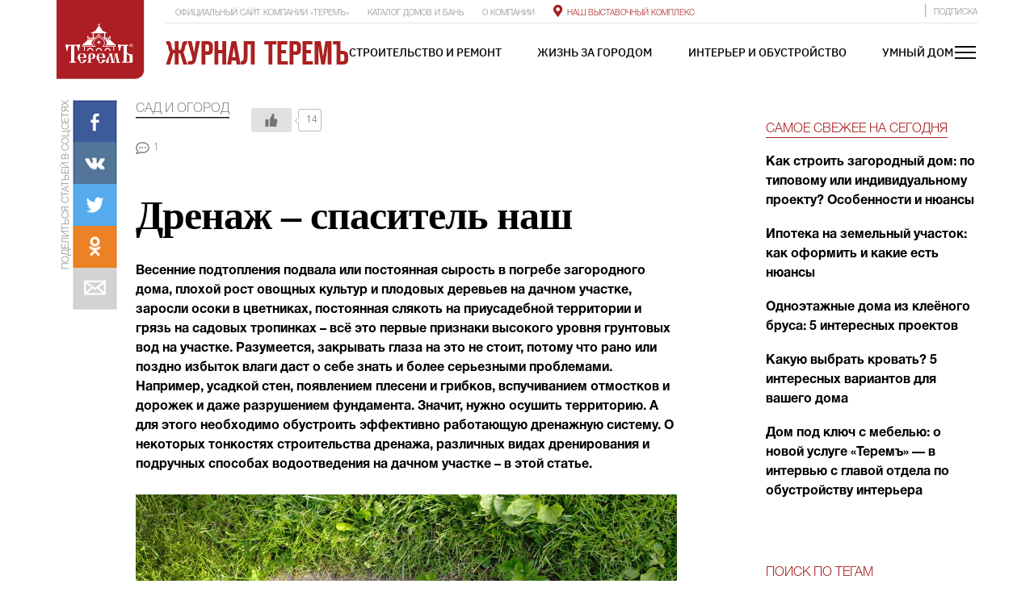

--- FILE ---
content_type: text/html; charset=UTF-8
request_url: https://terem-life.ru/sad-i-ogorod/drenazh-spasitel-nash/
body_size: 68429
content:
<!DOCTYPE html>
<html lang="ru-RU">

<head xmlns:og="http://ogp.me/ns#">
    <meta charset="UTF-8">
    <meta name="viewport" content="width=device-width, initial-scale=1, shrink-to-fit=no">
    <meta name="yandex-verification" content="f0238f49b56ddb55" />
    <meta property="og:image" content="https://terem-life.ru/wp-content/uploads/2022/04/537x284_terem_logo.png">
    <link rel="profile" href="http://gmpg.org/xfn/11">
    <link rel="stylesheet" href="https://stackpath.bootstrapcdn.com/bootstrap/4.3.1/css/bootstrap.min.css" integrity="sha384-ggOyR0iXCbMQv3Xipma34MD+dH/1fQ784/j6cY/iJTQUOhcWr7x9JvoRxT2MZw1T" crossorigin="anonymous">
    <link rel="stylesheet" href="https://use.fontawesome.com/releases/v5.7.2/css/all.css" integrity="sha384-fnmOCqbTlWIlj8LyTjo7mOUStjsKC4pOpQbqyi7RrhN7udi9RwhKkMHpvLbHG9Sr" crossorigin="anonymous">
    <link rel="pingback" href="https://terem-life.ru/xmlrpc.php">
    
    <script>(function(html){html.className = html.className.replace(/\bno-js\b/,'js')})(document.documentElement);</script>
<title>Дренаж – спаситель наш &#8212; Журнал Теремъ</title>
<meta name='robots' content='max-image-preview:large' />
<link rel="preload" href="https://terem-life.ru/wp-content/plugins/rate-my-post/public/css/fonts/ratemypost.ttf" type="font/ttf" as="font" crossorigin="anonymous"><link rel='dns-prefetch' href='//fonts.googleapis.com' />
<link href='https://fonts.gstatic.com' crossorigin rel='preconnect' />
<link rel="alternate" type="application/rss+xml" title="Журнал Теремъ &raquo; Лента" href="https://terem-life.ru/feed/" />
<link rel="alternate" type="application/rss+xml" title="Журнал Теремъ &raquo; Лента комментариев" href="https://terem-life.ru/comments/feed/" />
<link rel="alternate" type="application/rss+xml" title="Журнал Теремъ &raquo; Лента комментариев к &laquo;Дренаж – спаситель наш&raquo;" href="https://terem-life.ru/sad-i-ogorod/drenazh-spasitel-nash/feed/" />
<script type="text/javascript">
window._wpemojiSettings = {"baseUrl":"https:\/\/s.w.org\/images\/core\/emoji\/14.0.0\/72x72\/","ext":".png","svgUrl":"https:\/\/s.w.org\/images\/core\/emoji\/14.0.0\/svg\/","svgExt":".svg","source":{"concatemoji":"https:\/\/terem-life.ru\/wp-includes\/js\/wp-emoji-release.min.js?ver=6.1.9"}};
/*! This file is auto-generated */
!function(e,a,t){var n,r,o,i=a.createElement("canvas"),p=i.getContext&&i.getContext("2d");function s(e,t){var a=String.fromCharCode,e=(p.clearRect(0,0,i.width,i.height),p.fillText(a.apply(this,e),0,0),i.toDataURL());return p.clearRect(0,0,i.width,i.height),p.fillText(a.apply(this,t),0,0),e===i.toDataURL()}function c(e){var t=a.createElement("script");t.src=e,t.defer=t.type="text/javascript",a.getElementsByTagName("head")[0].appendChild(t)}for(o=Array("flag","emoji"),t.supports={everything:!0,everythingExceptFlag:!0},r=0;r<o.length;r++)t.supports[o[r]]=function(e){if(p&&p.fillText)switch(p.textBaseline="top",p.font="600 32px Arial",e){case"flag":return s([127987,65039,8205,9895,65039],[127987,65039,8203,9895,65039])?!1:!s([55356,56826,55356,56819],[55356,56826,8203,55356,56819])&&!s([55356,57332,56128,56423,56128,56418,56128,56421,56128,56430,56128,56423,56128,56447],[55356,57332,8203,56128,56423,8203,56128,56418,8203,56128,56421,8203,56128,56430,8203,56128,56423,8203,56128,56447]);case"emoji":return!s([129777,127995,8205,129778,127999],[129777,127995,8203,129778,127999])}return!1}(o[r]),t.supports.everything=t.supports.everything&&t.supports[o[r]],"flag"!==o[r]&&(t.supports.everythingExceptFlag=t.supports.everythingExceptFlag&&t.supports[o[r]]);t.supports.everythingExceptFlag=t.supports.everythingExceptFlag&&!t.supports.flag,t.DOMReady=!1,t.readyCallback=function(){t.DOMReady=!0},t.supports.everything||(n=function(){t.readyCallback()},a.addEventListener?(a.addEventListener("DOMContentLoaded",n,!1),e.addEventListener("load",n,!1)):(e.attachEvent("onload",n),a.attachEvent("onreadystatechange",function(){"complete"===a.readyState&&t.readyCallback()})),(e=t.source||{}).concatemoji?c(e.concatemoji):e.wpemoji&&e.twemoji&&(c(e.twemoji),c(e.wpemoji)))}(window,document,window._wpemojiSettings);
</script>
<style type="text/css">
img.wp-smiley,
img.emoji {
	display: inline !important;
	border: none !important;
	box-shadow: none !important;
	height: 1em !important;
	width: 1em !important;
	margin: 0 0.07em !important;
	vertical-align: -0.1em !important;
	background: none !important;
	padding: 0 !important;
}
</style>
			
	<link rel='stylesheet' id='wp-block-library-css' href='https://terem-life.ru/wp-includes/css/dist/block-library/style.min.css?ver=6.1.9' type='text/css' media='all' />
<style id='wp-block-library-theme-inline-css' type='text/css'>
.wp-block-audio figcaption{color:#555;font-size:13px;text-align:center}.is-dark-theme .wp-block-audio figcaption{color:hsla(0,0%,100%,.65)}.wp-block-audio{margin:0 0 1em}.wp-block-code{border:1px solid #ccc;border-radius:4px;font-family:Menlo,Consolas,monaco,monospace;padding:.8em 1em}.wp-block-embed figcaption{color:#555;font-size:13px;text-align:center}.is-dark-theme .wp-block-embed figcaption{color:hsla(0,0%,100%,.65)}.wp-block-embed{margin:0 0 1em}.blocks-gallery-caption{color:#555;font-size:13px;text-align:center}.is-dark-theme .blocks-gallery-caption{color:hsla(0,0%,100%,.65)}.wp-block-image figcaption{color:#555;font-size:13px;text-align:center}.is-dark-theme .wp-block-image figcaption{color:hsla(0,0%,100%,.65)}.wp-block-image{margin:0 0 1em}.wp-block-pullquote{border-top:4px solid;border-bottom:4px solid;margin-bottom:1.75em;color:currentColor}.wp-block-pullquote__citation,.wp-block-pullquote cite,.wp-block-pullquote footer{color:currentColor;text-transform:uppercase;font-size:.8125em;font-style:normal}.wp-block-quote{border-left:.25em solid;margin:0 0 1.75em;padding-left:1em}.wp-block-quote cite,.wp-block-quote footer{color:currentColor;font-size:.8125em;position:relative;font-style:normal}.wp-block-quote.has-text-align-right{border-left:none;border-right:.25em solid;padding-left:0;padding-right:1em}.wp-block-quote.has-text-align-center{border:none;padding-left:0}.wp-block-quote.is-large,.wp-block-quote.is-style-large,.wp-block-quote.is-style-plain{border:none}.wp-block-search .wp-block-search__label{font-weight:700}.wp-block-search__button{border:1px solid #ccc;padding:.375em .625em}:where(.wp-block-group.has-background){padding:1.25em 2.375em}.wp-block-separator.has-css-opacity{opacity:.4}.wp-block-separator{border:none;border-bottom:2px solid;margin-left:auto;margin-right:auto}.wp-block-separator.has-alpha-channel-opacity{opacity:1}.wp-block-separator:not(.is-style-wide):not(.is-style-dots){width:100px}.wp-block-separator.has-background:not(.is-style-dots){border-bottom:none;height:1px}.wp-block-separator.has-background:not(.is-style-wide):not(.is-style-dots){height:2px}.wp-block-table{margin:"0 0 1em 0"}.wp-block-table thead{border-bottom:3px solid}.wp-block-table tfoot{border-top:3px solid}.wp-block-table td,.wp-block-table th{word-break:normal}.wp-block-table figcaption{color:#555;font-size:13px;text-align:center}.is-dark-theme .wp-block-table figcaption{color:hsla(0,0%,100%,.65)}.wp-block-video figcaption{color:#555;font-size:13px;text-align:center}.is-dark-theme .wp-block-video figcaption{color:hsla(0,0%,100%,.65)}.wp-block-video{margin:0 0 1em}.wp-block-template-part.has-background{padding:1.25em 2.375em;margin-top:0;margin-bottom:0}
</style>
<link rel='stylesheet' id='classic-theme-styles-css' href='https://terem-life.ru/wp-includes/css/classic-themes.min.css?ver=1' type='text/css' media='all' />
<style id='global-styles-inline-css' type='text/css'>
body{--wp--preset--color--black: #000000;--wp--preset--color--cyan-bluish-gray: #abb8c3;--wp--preset--color--white: #ffffff;--wp--preset--color--pale-pink: #f78da7;--wp--preset--color--vivid-red: #cf2e2e;--wp--preset--color--luminous-vivid-orange: #ff6900;--wp--preset--color--luminous-vivid-amber: #fcb900;--wp--preset--color--light-green-cyan: #7bdcb5;--wp--preset--color--vivid-green-cyan: #00d084;--wp--preset--color--pale-cyan-blue: #8ed1fc;--wp--preset--color--vivid-cyan-blue: #0693e3;--wp--preset--color--vivid-purple: #9b51e0;--wp--preset--gradient--vivid-cyan-blue-to-vivid-purple: linear-gradient(135deg,rgba(6,147,227,1) 0%,rgb(155,81,224) 100%);--wp--preset--gradient--light-green-cyan-to-vivid-green-cyan: linear-gradient(135deg,rgb(122,220,180) 0%,rgb(0,208,130) 100%);--wp--preset--gradient--luminous-vivid-amber-to-luminous-vivid-orange: linear-gradient(135deg,rgba(252,185,0,1) 0%,rgba(255,105,0,1) 100%);--wp--preset--gradient--luminous-vivid-orange-to-vivid-red: linear-gradient(135deg,rgba(255,105,0,1) 0%,rgb(207,46,46) 100%);--wp--preset--gradient--very-light-gray-to-cyan-bluish-gray: linear-gradient(135deg,rgb(238,238,238) 0%,rgb(169,184,195) 100%);--wp--preset--gradient--cool-to-warm-spectrum: linear-gradient(135deg,rgb(74,234,220) 0%,rgb(151,120,209) 20%,rgb(207,42,186) 40%,rgb(238,44,130) 60%,rgb(251,105,98) 80%,rgb(254,248,76) 100%);--wp--preset--gradient--blush-light-purple: linear-gradient(135deg,rgb(255,206,236) 0%,rgb(152,150,240) 100%);--wp--preset--gradient--blush-bordeaux: linear-gradient(135deg,rgb(254,205,165) 0%,rgb(254,45,45) 50%,rgb(107,0,62) 100%);--wp--preset--gradient--luminous-dusk: linear-gradient(135deg,rgb(255,203,112) 0%,rgb(199,81,192) 50%,rgb(65,88,208) 100%);--wp--preset--gradient--pale-ocean: linear-gradient(135deg,rgb(255,245,203) 0%,rgb(182,227,212) 50%,rgb(51,167,181) 100%);--wp--preset--gradient--electric-grass: linear-gradient(135deg,rgb(202,248,128) 0%,rgb(113,206,126) 100%);--wp--preset--gradient--midnight: linear-gradient(135deg,rgb(2,3,129) 0%,rgb(40,116,252) 100%);--wp--preset--duotone--dark-grayscale: url('#wp-duotone-dark-grayscale');--wp--preset--duotone--grayscale: url('#wp-duotone-grayscale');--wp--preset--duotone--purple-yellow: url('#wp-duotone-purple-yellow');--wp--preset--duotone--blue-red: url('#wp-duotone-blue-red');--wp--preset--duotone--midnight: url('#wp-duotone-midnight');--wp--preset--duotone--magenta-yellow: url('#wp-duotone-magenta-yellow');--wp--preset--duotone--purple-green: url('#wp-duotone-purple-green');--wp--preset--duotone--blue-orange: url('#wp-duotone-blue-orange');--wp--preset--font-size--small: 13px;--wp--preset--font-size--medium: 20px;--wp--preset--font-size--large: 36px;--wp--preset--font-size--x-large: 42px;--wp--preset--spacing--20: 0.44rem;--wp--preset--spacing--30: 0.67rem;--wp--preset--spacing--40: 1rem;--wp--preset--spacing--50: 1.5rem;--wp--preset--spacing--60: 2.25rem;--wp--preset--spacing--70: 3.38rem;--wp--preset--spacing--80: 5.06rem;}:where(.is-layout-flex){gap: 0.5em;}body .is-layout-flow > .alignleft{float: left;margin-inline-start: 0;margin-inline-end: 2em;}body .is-layout-flow > .alignright{float: right;margin-inline-start: 2em;margin-inline-end: 0;}body .is-layout-flow > .aligncenter{margin-left: auto !important;margin-right: auto !important;}body .is-layout-constrained > .alignleft{float: left;margin-inline-start: 0;margin-inline-end: 2em;}body .is-layout-constrained > .alignright{float: right;margin-inline-start: 2em;margin-inline-end: 0;}body .is-layout-constrained > .aligncenter{margin-left: auto !important;margin-right: auto !important;}body .is-layout-constrained > :where(:not(.alignleft):not(.alignright):not(.alignfull)){max-width: var(--wp--style--global--content-size);margin-left: auto !important;margin-right: auto !important;}body .is-layout-constrained > .alignwide{max-width: var(--wp--style--global--wide-size);}body .is-layout-flex{display: flex;}body .is-layout-flex{flex-wrap: wrap;align-items: center;}body .is-layout-flex > *{margin: 0;}:where(.wp-block-columns.is-layout-flex){gap: 2em;}.has-black-color{color: var(--wp--preset--color--black) !important;}.has-cyan-bluish-gray-color{color: var(--wp--preset--color--cyan-bluish-gray) !important;}.has-white-color{color: var(--wp--preset--color--white) !important;}.has-pale-pink-color{color: var(--wp--preset--color--pale-pink) !important;}.has-vivid-red-color{color: var(--wp--preset--color--vivid-red) !important;}.has-luminous-vivid-orange-color{color: var(--wp--preset--color--luminous-vivid-orange) !important;}.has-luminous-vivid-amber-color{color: var(--wp--preset--color--luminous-vivid-amber) !important;}.has-light-green-cyan-color{color: var(--wp--preset--color--light-green-cyan) !important;}.has-vivid-green-cyan-color{color: var(--wp--preset--color--vivid-green-cyan) !important;}.has-pale-cyan-blue-color{color: var(--wp--preset--color--pale-cyan-blue) !important;}.has-vivid-cyan-blue-color{color: var(--wp--preset--color--vivid-cyan-blue) !important;}.has-vivid-purple-color{color: var(--wp--preset--color--vivid-purple) !important;}.has-black-background-color{background-color: var(--wp--preset--color--black) !important;}.has-cyan-bluish-gray-background-color{background-color: var(--wp--preset--color--cyan-bluish-gray) !important;}.has-white-background-color{background-color: var(--wp--preset--color--white) !important;}.has-pale-pink-background-color{background-color: var(--wp--preset--color--pale-pink) !important;}.has-vivid-red-background-color{background-color: var(--wp--preset--color--vivid-red) !important;}.has-luminous-vivid-orange-background-color{background-color: var(--wp--preset--color--luminous-vivid-orange) !important;}.has-luminous-vivid-amber-background-color{background-color: var(--wp--preset--color--luminous-vivid-amber) !important;}.has-light-green-cyan-background-color{background-color: var(--wp--preset--color--light-green-cyan) !important;}.has-vivid-green-cyan-background-color{background-color: var(--wp--preset--color--vivid-green-cyan) !important;}.has-pale-cyan-blue-background-color{background-color: var(--wp--preset--color--pale-cyan-blue) !important;}.has-vivid-cyan-blue-background-color{background-color: var(--wp--preset--color--vivid-cyan-blue) !important;}.has-vivid-purple-background-color{background-color: var(--wp--preset--color--vivid-purple) !important;}.has-black-border-color{border-color: var(--wp--preset--color--black) !important;}.has-cyan-bluish-gray-border-color{border-color: var(--wp--preset--color--cyan-bluish-gray) !important;}.has-white-border-color{border-color: var(--wp--preset--color--white) !important;}.has-pale-pink-border-color{border-color: var(--wp--preset--color--pale-pink) !important;}.has-vivid-red-border-color{border-color: var(--wp--preset--color--vivid-red) !important;}.has-luminous-vivid-orange-border-color{border-color: var(--wp--preset--color--luminous-vivid-orange) !important;}.has-luminous-vivid-amber-border-color{border-color: var(--wp--preset--color--luminous-vivid-amber) !important;}.has-light-green-cyan-border-color{border-color: var(--wp--preset--color--light-green-cyan) !important;}.has-vivid-green-cyan-border-color{border-color: var(--wp--preset--color--vivid-green-cyan) !important;}.has-pale-cyan-blue-border-color{border-color: var(--wp--preset--color--pale-cyan-blue) !important;}.has-vivid-cyan-blue-border-color{border-color: var(--wp--preset--color--vivid-cyan-blue) !important;}.has-vivid-purple-border-color{border-color: var(--wp--preset--color--vivid-purple) !important;}.has-vivid-cyan-blue-to-vivid-purple-gradient-background{background: var(--wp--preset--gradient--vivid-cyan-blue-to-vivid-purple) !important;}.has-light-green-cyan-to-vivid-green-cyan-gradient-background{background: var(--wp--preset--gradient--light-green-cyan-to-vivid-green-cyan) !important;}.has-luminous-vivid-amber-to-luminous-vivid-orange-gradient-background{background: var(--wp--preset--gradient--luminous-vivid-amber-to-luminous-vivid-orange) !important;}.has-luminous-vivid-orange-to-vivid-red-gradient-background{background: var(--wp--preset--gradient--luminous-vivid-orange-to-vivid-red) !important;}.has-very-light-gray-to-cyan-bluish-gray-gradient-background{background: var(--wp--preset--gradient--very-light-gray-to-cyan-bluish-gray) !important;}.has-cool-to-warm-spectrum-gradient-background{background: var(--wp--preset--gradient--cool-to-warm-spectrum) !important;}.has-blush-light-purple-gradient-background{background: var(--wp--preset--gradient--blush-light-purple) !important;}.has-blush-bordeaux-gradient-background{background: var(--wp--preset--gradient--blush-bordeaux) !important;}.has-luminous-dusk-gradient-background{background: var(--wp--preset--gradient--luminous-dusk) !important;}.has-pale-ocean-gradient-background{background: var(--wp--preset--gradient--pale-ocean) !important;}.has-electric-grass-gradient-background{background: var(--wp--preset--gradient--electric-grass) !important;}.has-midnight-gradient-background{background: var(--wp--preset--gradient--midnight) !important;}.has-small-font-size{font-size: var(--wp--preset--font-size--small) !important;}.has-medium-font-size{font-size: var(--wp--preset--font-size--medium) !important;}.has-large-font-size{font-size: var(--wp--preset--font-size--large) !important;}.has-x-large-font-size{font-size: var(--wp--preset--font-size--x-large) !important;}
.wp-block-navigation a:where(:not(.wp-element-button)){color: inherit;}
:where(.wp-block-columns.is-layout-flex){gap: 2em;}
.wp-block-pullquote{font-size: 1.5em;line-height: 1.6;}
</style>
<style id='extendify-gutenberg-patterns-and-templates-utilities-inline-css' type='text/css'>
.ext-absolute{position:absolute!important}.ext-relative{position:relative!important}.ext-top-base{top:var(--wp--style--block-gap,1.75rem)!important}.ext-top-lg{top:var(--extendify--spacing--large)!important}.ext--top-base{top:calc(var(--wp--style--block-gap, 1.75rem)*-1)!important}.ext--top-lg{top:calc(var(--extendify--spacing--large)*-1)!important}.ext-right-base{right:var(--wp--style--block-gap,1.75rem)!important}.ext-right-lg{right:var(--extendify--spacing--large)!important}.ext--right-base{right:calc(var(--wp--style--block-gap, 1.75rem)*-1)!important}.ext--right-lg{right:calc(var(--extendify--spacing--large)*-1)!important}.ext-bottom-base{bottom:var(--wp--style--block-gap,1.75rem)!important}.ext-bottom-lg{bottom:var(--extendify--spacing--large)!important}.ext--bottom-base{bottom:calc(var(--wp--style--block-gap, 1.75rem)*-1)!important}.ext--bottom-lg{bottom:calc(var(--extendify--spacing--large)*-1)!important}.ext-left-base{left:var(--wp--style--block-gap,1.75rem)!important}.ext-left-lg{left:var(--extendify--spacing--large)!important}.ext--left-base{left:calc(var(--wp--style--block-gap, 1.75rem)*-1)!important}.ext--left-lg{left:calc(var(--extendify--spacing--large)*-1)!important}.ext-order-1{order:1!important}.ext-order-2{order:2!important}.ext-col-auto{grid-column:auto!important}.ext-col-span-1{grid-column:span 1/span 1!important}.ext-col-span-2{grid-column:span 2/span 2!important}.ext-col-span-3{grid-column:span 3/span 3!important}.ext-col-span-4{grid-column:span 4/span 4!important}.ext-col-span-5{grid-column:span 5/span 5!important}.ext-col-span-6{grid-column:span 6/span 6!important}.ext-col-span-7{grid-column:span 7/span 7!important}.ext-col-span-8{grid-column:span 8/span 8!important}.ext-col-span-9{grid-column:span 9/span 9!important}.ext-col-span-10{grid-column:span 10/span 10!important}.ext-col-span-11{grid-column:span 11/span 11!important}.ext-col-span-12{grid-column:span 12/span 12!important}.ext-col-span-full{grid-column:1/-1!important}.ext-col-start-1{grid-column-start:1!important}.ext-col-start-2{grid-column-start:2!important}.ext-col-start-3{grid-column-start:3!important}.ext-col-start-4{grid-column-start:4!important}.ext-col-start-5{grid-column-start:5!important}.ext-col-start-6{grid-column-start:6!important}.ext-col-start-7{grid-column-start:7!important}.ext-col-start-8{grid-column-start:8!important}.ext-col-start-9{grid-column-start:9!important}.ext-col-start-10{grid-column-start:10!important}.ext-col-start-11{grid-column-start:11!important}.ext-col-start-12{grid-column-start:12!important}.ext-col-start-13{grid-column-start:13!important}.ext-col-start-auto{grid-column-start:auto!important}.ext-col-end-1{grid-column-end:1!important}.ext-col-end-2{grid-column-end:2!important}.ext-col-end-3{grid-column-end:3!important}.ext-col-end-4{grid-column-end:4!important}.ext-col-end-5{grid-column-end:5!important}.ext-col-end-6{grid-column-end:6!important}.ext-col-end-7{grid-column-end:7!important}.ext-col-end-8{grid-column-end:8!important}.ext-col-end-9{grid-column-end:9!important}.ext-col-end-10{grid-column-end:10!important}.ext-col-end-11{grid-column-end:11!important}.ext-col-end-12{grid-column-end:12!important}.ext-col-end-13{grid-column-end:13!important}.ext-col-end-auto{grid-column-end:auto!important}.ext-row-auto{grid-row:auto!important}.ext-row-span-1{grid-row:span 1/span 1!important}.ext-row-span-2{grid-row:span 2/span 2!important}.ext-row-span-3{grid-row:span 3/span 3!important}.ext-row-span-4{grid-row:span 4/span 4!important}.ext-row-span-5{grid-row:span 5/span 5!important}.ext-row-span-6{grid-row:span 6/span 6!important}.ext-row-span-full{grid-row:1/-1!important}.ext-row-start-1{grid-row-start:1!important}.ext-row-start-2{grid-row-start:2!important}.ext-row-start-3{grid-row-start:3!important}.ext-row-start-4{grid-row-start:4!important}.ext-row-start-5{grid-row-start:5!important}.ext-row-start-6{grid-row-start:6!important}.ext-row-start-7{grid-row-start:7!important}.ext-row-start-auto{grid-row-start:auto!important}.ext-row-end-1{grid-row-end:1!important}.ext-row-end-2{grid-row-end:2!important}.ext-row-end-3{grid-row-end:3!important}.ext-row-end-4{grid-row-end:4!important}.ext-row-end-5{grid-row-end:5!important}.ext-row-end-6{grid-row-end:6!important}.ext-row-end-7{grid-row-end:7!important}.ext-row-end-auto{grid-row-end:auto!important}.ext-m-0:not([style*=margin]){margin:0!important}.ext-m-auto:not([style*=margin]){margin:auto!important}.ext-m-base:not([style*=margin]){margin:var(--wp--style--block-gap,1.75rem)!important}.ext-m-lg:not([style*=margin]){margin:var(--extendify--spacing--large)!important}.ext--m-base:not([style*=margin]){margin:calc(var(--wp--style--block-gap, 1.75rem)*-1)!important}.ext--m-lg:not([style*=margin]){margin:calc(var(--extendify--spacing--large)*-1)!important}.ext-mx-0:not([style*=margin]){margin-left:0!important;margin-right:0!important}.ext-mx-auto:not([style*=margin]){margin-left:auto!important;margin-right:auto!important}.ext-mx-base:not([style*=margin]){margin-left:var(--wp--style--block-gap,1.75rem)!important;margin-right:var(--wp--style--block-gap,1.75rem)!important}.ext-mx-lg:not([style*=margin]){margin-left:var(--extendify--spacing--large)!important;margin-right:var(--extendify--spacing--large)!important}.ext--mx-base:not([style*=margin]){margin-left:calc(var(--wp--style--block-gap, 1.75rem)*-1)!important;margin-right:calc(var(--wp--style--block-gap, 1.75rem)*-1)!important}.ext--mx-lg:not([style*=margin]){margin-left:calc(var(--extendify--spacing--large)*-1)!important;margin-right:calc(var(--extendify--spacing--large)*-1)!important}.ext-my-0:not([style*=margin]){margin-bottom:0!important;margin-top:0!important}.ext-my-auto:not([style*=margin]){margin-bottom:auto!important;margin-top:auto!important}.ext-my-base:not([style*=margin]){margin-bottom:var(--wp--style--block-gap,1.75rem)!important;margin-top:var(--wp--style--block-gap,1.75rem)!important}.ext-my-lg:not([style*=margin]){margin-bottom:var(--extendify--spacing--large)!important;margin-top:var(--extendify--spacing--large)!important}.ext--my-base:not([style*=margin]){margin-bottom:calc(var(--wp--style--block-gap, 1.75rem)*-1)!important;margin-top:calc(var(--wp--style--block-gap, 1.75rem)*-1)!important}.ext--my-lg:not([style*=margin]){margin-bottom:calc(var(--extendify--spacing--large)*-1)!important;margin-top:calc(var(--extendify--spacing--large)*-1)!important}.ext-mt-0:not([style*=margin]){margin-top:0!important}.ext-mt-auto:not([style*=margin]){margin-top:auto!important}.ext-mt-base:not([style*=margin]){margin-top:var(--wp--style--block-gap,1.75rem)!important}.ext-mt-lg:not([style*=margin]){margin-top:var(--extendify--spacing--large)!important}.ext--mt-base:not([style*=margin]){margin-top:calc(var(--wp--style--block-gap, 1.75rem)*-1)!important}.ext--mt-lg:not([style*=margin]){margin-top:calc(var(--extendify--spacing--large)*-1)!important}.ext-mr-0:not([style*=margin]){margin-right:0!important}.ext-mr-auto:not([style*=margin]){margin-right:auto!important}.ext-mr-base:not([style*=margin]){margin-right:var(--wp--style--block-gap,1.75rem)!important}.ext-mr-lg:not([style*=margin]){margin-right:var(--extendify--spacing--large)!important}.ext--mr-base:not([style*=margin]){margin-right:calc(var(--wp--style--block-gap, 1.75rem)*-1)!important}.ext--mr-lg:not([style*=margin]){margin-right:calc(var(--extendify--spacing--large)*-1)!important}.ext-mb-0:not([style*=margin]){margin-bottom:0!important}.ext-mb-auto:not([style*=margin]){margin-bottom:auto!important}.ext-mb-base:not([style*=margin]){margin-bottom:var(--wp--style--block-gap,1.75rem)!important}.ext-mb-lg:not([style*=margin]){margin-bottom:var(--extendify--spacing--large)!important}.ext--mb-base:not([style*=margin]){margin-bottom:calc(var(--wp--style--block-gap, 1.75rem)*-1)!important}.ext--mb-lg:not([style*=margin]){margin-bottom:calc(var(--extendify--spacing--large)*-1)!important}.ext-ml-0:not([style*=margin]){margin-left:0!important}.ext-ml-auto:not([style*=margin]){margin-left:auto!important}.ext-ml-base:not([style*=margin]){margin-left:var(--wp--style--block-gap,1.75rem)!important}.ext-ml-lg:not([style*=margin]){margin-left:var(--extendify--spacing--large)!important}.ext--ml-base:not([style*=margin]){margin-left:calc(var(--wp--style--block-gap, 1.75rem)*-1)!important}.ext--ml-lg:not([style*=margin]){margin-left:calc(var(--extendify--spacing--large)*-1)!important}.ext-block{display:block!important}.ext-inline-block{display:inline-block!important}.ext-inline{display:inline!important}.ext-flex{display:flex!important}.ext-inline-flex{display:inline-flex!important}.ext-grid{display:grid!important}.ext-inline-grid{display:inline-grid!important}.ext-hidden{display:none!important}.ext-w-auto{width:auto!important}.ext-w-full{width:100%!important}.ext-max-w-full{max-width:100%!important}.ext-flex-1{flex:1 1 0%!important}.ext-flex-auto{flex:1 1 auto!important}.ext-flex-initial{flex:0 1 auto!important}.ext-flex-none{flex:none!important}.ext-flex-shrink-0{flex-shrink:0!important}.ext-flex-shrink{flex-shrink:1!important}.ext-flex-grow-0{flex-grow:0!important}.ext-flex-grow{flex-grow:1!important}.ext-list-none{list-style-type:none!important}.ext-grid-cols-1{grid-template-columns:repeat(1,minmax(0,1fr))!important}.ext-grid-cols-2{grid-template-columns:repeat(2,minmax(0,1fr))!important}.ext-grid-cols-3{grid-template-columns:repeat(3,minmax(0,1fr))!important}.ext-grid-cols-4{grid-template-columns:repeat(4,minmax(0,1fr))!important}.ext-grid-cols-5{grid-template-columns:repeat(5,minmax(0,1fr))!important}.ext-grid-cols-6{grid-template-columns:repeat(6,minmax(0,1fr))!important}.ext-grid-cols-7{grid-template-columns:repeat(7,minmax(0,1fr))!important}.ext-grid-cols-8{grid-template-columns:repeat(8,minmax(0,1fr))!important}.ext-grid-cols-9{grid-template-columns:repeat(9,minmax(0,1fr))!important}.ext-grid-cols-10{grid-template-columns:repeat(10,minmax(0,1fr))!important}.ext-grid-cols-11{grid-template-columns:repeat(11,minmax(0,1fr))!important}.ext-grid-cols-12{grid-template-columns:repeat(12,minmax(0,1fr))!important}.ext-grid-cols-none{grid-template-columns:none!important}.ext-grid-rows-1{grid-template-rows:repeat(1,minmax(0,1fr))!important}.ext-grid-rows-2{grid-template-rows:repeat(2,minmax(0,1fr))!important}.ext-grid-rows-3{grid-template-rows:repeat(3,minmax(0,1fr))!important}.ext-grid-rows-4{grid-template-rows:repeat(4,minmax(0,1fr))!important}.ext-grid-rows-5{grid-template-rows:repeat(5,minmax(0,1fr))!important}.ext-grid-rows-6{grid-template-rows:repeat(6,minmax(0,1fr))!important}.ext-grid-rows-none{grid-template-rows:none!important}.ext-flex-row{flex-direction:row!important}.ext-flex-row-reverse{flex-direction:row-reverse!important}.ext-flex-col{flex-direction:column!important}.ext-flex-col-reverse{flex-direction:column-reverse!important}.ext-flex-wrap{flex-wrap:wrap!important}.ext-flex-wrap-reverse{flex-wrap:wrap-reverse!important}.ext-flex-nowrap{flex-wrap:nowrap!important}.ext-items-start{align-items:flex-start!important}.ext-items-end{align-items:flex-end!important}.ext-items-center{align-items:center!important}.ext-items-baseline{align-items:baseline!important}.ext-items-stretch{align-items:stretch!important}.ext-justify-start{justify-content:flex-start!important}.ext-justify-end{justify-content:flex-end!important}.ext-justify-center{justify-content:center!important}.ext-justify-between{justify-content:space-between!important}.ext-justify-around{justify-content:space-around!important}.ext-justify-evenly{justify-content:space-evenly!important}.ext-justify-items-start{justify-items:start!important}.ext-justify-items-end{justify-items:end!important}.ext-justify-items-center{justify-items:center!important}.ext-justify-items-stretch{justify-items:stretch!important}.ext-gap-0{gap:0!important}.ext-gap-base{gap:var(--wp--style--block-gap,1.75rem)!important}.ext-gap-lg{gap:var(--extendify--spacing--large)!important}.ext-gap-x-0{-moz-column-gap:0!important;column-gap:0!important}.ext-gap-x-base{-moz-column-gap:var(--wp--style--block-gap,1.75rem)!important;column-gap:var(--wp--style--block-gap,1.75rem)!important}.ext-gap-x-lg{-moz-column-gap:var(--extendify--spacing--large)!important;column-gap:var(--extendify--spacing--large)!important}.ext-gap-y-0{row-gap:0!important}.ext-gap-y-base{row-gap:var(--wp--style--block-gap,1.75rem)!important}.ext-gap-y-lg{row-gap:var(--extendify--spacing--large)!important}.ext-justify-self-auto{justify-self:auto!important}.ext-justify-self-start{justify-self:start!important}.ext-justify-self-end{justify-self:end!important}.ext-justify-self-center{justify-self:center!important}.ext-justify-self-stretch{justify-self:stretch!important}.ext-rounded-none{border-radius:0!important}.ext-rounded-full{border-radius:9999px!important}.ext-rounded-t-none{border-top-left-radius:0!important;border-top-right-radius:0!important}.ext-rounded-t-full{border-top-left-radius:9999px!important;border-top-right-radius:9999px!important}.ext-rounded-r-none{border-bottom-right-radius:0!important;border-top-right-radius:0!important}.ext-rounded-r-full{border-bottom-right-radius:9999px!important;border-top-right-radius:9999px!important}.ext-rounded-b-none{border-bottom-left-radius:0!important;border-bottom-right-radius:0!important}.ext-rounded-b-full{border-bottom-left-radius:9999px!important;border-bottom-right-radius:9999px!important}.ext-rounded-l-none{border-bottom-left-radius:0!important;border-top-left-radius:0!important}.ext-rounded-l-full{border-bottom-left-radius:9999px!important;border-top-left-radius:9999px!important}.ext-rounded-tl-none{border-top-left-radius:0!important}.ext-rounded-tl-full{border-top-left-radius:9999px!important}.ext-rounded-tr-none{border-top-right-radius:0!important}.ext-rounded-tr-full{border-top-right-radius:9999px!important}.ext-rounded-br-none{border-bottom-right-radius:0!important}.ext-rounded-br-full{border-bottom-right-radius:9999px!important}.ext-rounded-bl-none{border-bottom-left-radius:0!important}.ext-rounded-bl-full{border-bottom-left-radius:9999px!important}.ext-border-0{border-width:0!important}.ext-border-t-0{border-top-width:0!important}.ext-border-r-0{border-right-width:0!important}.ext-border-b-0{border-bottom-width:0!important}.ext-border-l-0{border-left-width:0!important}.ext-p-0:not([style*=padding]){padding:0!important}.ext-p-base:not([style*=padding]){padding:var(--wp--style--block-gap,1.75rem)!important}.ext-p-lg:not([style*=padding]){padding:var(--extendify--spacing--large)!important}.ext-px-0:not([style*=padding]){padding-left:0!important;padding-right:0!important}.ext-px-base:not([style*=padding]){padding-left:var(--wp--style--block-gap,1.75rem)!important;padding-right:var(--wp--style--block-gap,1.75rem)!important}.ext-px-lg:not([style*=padding]){padding-left:var(--extendify--spacing--large)!important;padding-right:var(--extendify--spacing--large)!important}.ext-py-0:not([style*=padding]){padding-bottom:0!important;padding-top:0!important}.ext-py-base:not([style*=padding]){padding-bottom:var(--wp--style--block-gap,1.75rem)!important;padding-top:var(--wp--style--block-gap,1.75rem)!important}.ext-py-lg:not([style*=padding]){padding-bottom:var(--extendify--spacing--large)!important;padding-top:var(--extendify--spacing--large)!important}.ext-pt-0:not([style*=padding]){padding-top:0!important}.ext-pt-base:not([style*=padding]){padding-top:var(--wp--style--block-gap,1.75rem)!important}.ext-pt-lg:not([style*=padding]){padding-top:var(--extendify--spacing--large)!important}.ext-pr-0:not([style*=padding]){padding-right:0!important}.ext-pr-base:not([style*=padding]){padding-right:var(--wp--style--block-gap,1.75rem)!important}.ext-pr-lg:not([style*=padding]){padding-right:var(--extendify--spacing--large)!important}.ext-pb-0:not([style*=padding]){padding-bottom:0!important}.ext-pb-base:not([style*=padding]){padding-bottom:var(--wp--style--block-gap,1.75rem)!important}.ext-pb-lg:not([style*=padding]){padding-bottom:var(--extendify--spacing--large)!important}.ext-pl-0:not([style*=padding]){padding-left:0!important}.ext-pl-base:not([style*=padding]){padding-left:var(--wp--style--block-gap,1.75rem)!important}.ext-pl-lg:not([style*=padding]){padding-left:var(--extendify--spacing--large)!important}.ext-text-left{text-align:left!important}.ext-text-center{text-align:center!important}.ext-text-right{text-align:right!important}.ext-leading-none{line-height:1!important}.ext-leading-tight{line-height:1.25!important}.ext-leading-snug{line-height:1.375!important}.ext-leading-normal{line-height:1.5!important}.ext-leading-relaxed{line-height:1.625!important}.ext-leading-loose{line-height:2!important}.clip-path--rhombus img{-webkit-clip-path:polygon(15% 6%,80% 29%,84% 93%,23% 69%);clip-path:polygon(15% 6%,80% 29%,84% 93%,23% 69%)}.clip-path--diamond img{-webkit-clip-path:polygon(5% 29%,60% 2%,91% 64%,36% 89%);clip-path:polygon(5% 29%,60% 2%,91% 64%,36% 89%)}.clip-path--rhombus-alt img{-webkit-clip-path:polygon(14% 9%,85% 24%,91% 89%,19% 76%);clip-path:polygon(14% 9%,85% 24%,91% 89%,19% 76%)}.wp-block-columns[class*=fullwidth-cols]{margin-bottom:unset}.wp-block-column.editor\:pointer-events-none{margin-bottom:0!important;margin-top:0!important}.is-root-container.block-editor-block-list__layout>[data-align=full]:not(:first-of-type)>.wp-block-column.editor\:pointer-events-none,.is-root-container.block-editor-block-list__layout>[data-align=wide]>.wp-block-column.editor\:pointer-events-none{margin-top:calc(var(--wp--style--block-gap, 28px)*-1)!important}.ext .wp-block-columns .wp-block-column[style*=padding]{padding-left:0!important;padding-right:0!important}.ext .wp-block-columns+.wp-block-columns:not([class*=mt-]):not([class*=my-]):not([style*=margin]){margin-top:0!important}[class*=fullwidth-cols] .wp-block-column:first-child,[class*=fullwidth-cols] .wp-block-group:first-child{margin-top:0}[class*=fullwidth-cols] .wp-block-column:last-child,[class*=fullwidth-cols] .wp-block-group:last-child{margin-bottom:0}[class*=fullwidth-cols] .wp-block-column:first-child>*,[class*=fullwidth-cols] .wp-block-column>:first-child{margin-top:0}.ext .is-not-stacked-on-mobile .wp-block-column,[class*=fullwidth-cols] .wp-block-column>:last-child{margin-bottom:0}.wp-block-columns[class*=fullwidth-cols]:not(.is-not-stacked-on-mobile)>.wp-block-column:not(:last-child){margin-bottom:var(--wp--style--block-gap,1.75rem)}@media (min-width:782px){.wp-block-columns[class*=fullwidth-cols]:not(.is-not-stacked-on-mobile)>.wp-block-column:not(:last-child){margin-bottom:0}}.wp-block-columns[class*=fullwidth-cols].is-not-stacked-on-mobile>.wp-block-column{margin-bottom:0!important}@media (min-width:600px) and (max-width:781px){.wp-block-columns[class*=fullwidth-cols]:not(.is-not-stacked-on-mobile)>.wp-block-column:nth-child(2n){margin-left:var(--wp--style--block-gap,2em)}}@media (max-width:781px){.tablet\:fullwidth-cols.wp-block-columns:not(.is-not-stacked-on-mobile){flex-wrap:wrap}.tablet\:fullwidth-cols.wp-block-columns:not(.is-not-stacked-on-mobile)>.wp-block-column,.tablet\:fullwidth-cols.wp-block-columns:not(.is-not-stacked-on-mobile)>.wp-block-column:not([style*=margin]){margin-left:0!important}.tablet\:fullwidth-cols.wp-block-columns:not(.is-not-stacked-on-mobile)>.wp-block-column{flex-basis:100%!important}}@media (max-width:1079px){.desktop\:fullwidth-cols.wp-block-columns:not(.is-not-stacked-on-mobile){flex-wrap:wrap}.desktop\:fullwidth-cols.wp-block-columns:not(.is-not-stacked-on-mobile)>.wp-block-column,.desktop\:fullwidth-cols.wp-block-columns:not(.is-not-stacked-on-mobile)>.wp-block-column:not([style*=margin]){margin-left:0!important}.desktop\:fullwidth-cols.wp-block-columns:not(.is-not-stacked-on-mobile)>.wp-block-column{flex-basis:100%!important}.desktop\:fullwidth-cols.wp-block-columns:not(.is-not-stacked-on-mobile)>.wp-block-column:not(:last-child){margin-bottom:var(--wp--style--block-gap,1.75rem)!important}}.direction-rtl{direction:rtl}.direction-ltr{direction:ltr}.is-style-inline-list{padding-left:0!important}.is-style-inline-list li{list-style-type:none!important}@media (min-width:782px){.is-style-inline-list li{display:inline!important;margin-right:var(--wp--style--block-gap,1.75rem)!important}}@media (min-width:782px){.is-style-inline-list li:first-child{margin-left:0!important}}@media (min-width:782px){.is-style-inline-list li:last-child{margin-right:0!important}}.bring-to-front{position:relative;z-index:10}.text-stroke{-webkit-text-stroke-color:var(--wp--preset--color--background)}.text-stroke,.text-stroke--primary{-webkit-text-stroke-width:var(
        --wp--custom--typography--text-stroke-width,2px
    )}.text-stroke--primary{-webkit-text-stroke-color:var(--wp--preset--color--primary)}.text-stroke--secondary{-webkit-text-stroke-width:var(
        --wp--custom--typography--text-stroke-width,2px
    );-webkit-text-stroke-color:var(--wp--preset--color--secondary)}.editor\:no-caption .block-editor-rich-text__editable{display:none!important}.editor\:no-inserter .wp-block-column:not(.is-selected)>.block-list-appender,.editor\:no-inserter .wp-block-cover__inner-container>.block-list-appender,.editor\:no-inserter .wp-block-group__inner-container>.block-list-appender,.editor\:no-inserter>.block-list-appender{display:none}.editor\:no-resize .components-resizable-box__handle,.editor\:no-resize .components-resizable-box__handle:after,.editor\:no-resize .components-resizable-box__side-handle:before{display:none;pointer-events:none}.editor\:no-resize .components-resizable-box__container{display:block}.editor\:pointer-events-none{pointer-events:none}.is-style-angled{justify-content:flex-end}.ext .is-style-angled>[class*=_inner-container],.is-style-angled{align-items:center}.is-style-angled .wp-block-cover__image-background,.is-style-angled .wp-block-cover__video-background{-webkit-clip-path:polygon(0 0,30% 0,50% 100%,0 100%);clip-path:polygon(0 0,30% 0,50% 100%,0 100%);z-index:1}@media (min-width:782px){.is-style-angled .wp-block-cover__image-background,.is-style-angled .wp-block-cover__video-background{-webkit-clip-path:polygon(0 0,55% 0,65% 100%,0 100%);clip-path:polygon(0 0,55% 0,65% 100%,0 100%)}}.has-foreground-color{color:var(--wp--preset--color--foreground,#000)!important}.has-foreground-background-color{background-color:var(--wp--preset--color--foreground,#000)!important}.has-background-color{color:var(--wp--preset--color--background,#fff)!important}.has-background-background-color{background-color:var(--wp--preset--color--background,#fff)!important}.has-primary-color{color:var(--wp--preset--color--primary,#4b5563)!important}.has-primary-background-color{background-color:var(--wp--preset--color--primary,#4b5563)!important}.has-secondary-color{color:var(--wp--preset--color--secondary,#9ca3af)!important}.has-secondary-background-color{background-color:var(--wp--preset--color--secondary,#9ca3af)!important}.ext.has-text-color h1,.ext.has-text-color h2,.ext.has-text-color h3,.ext.has-text-color h4,.ext.has-text-color h5,.ext.has-text-color h6,.ext.has-text-color p{color:currentColor}.has-white-color{color:var(--wp--preset--color--white,#fff)!important}.has-black-color{color:var(--wp--preset--color--black,#000)!important}.has-ext-foreground-background-color{background-color:var(
        --wp--preset--color--foreground,var(--wp--preset--color--black,#000)
    )!important}.has-ext-primary-background-color{background-color:var(
        --wp--preset--color--primary,var(--wp--preset--color--cyan-bluish-gray,#000)
    )!important}.wp-block-button__link.has-black-background-color{border-color:var(--wp--preset--color--black,#000)}.wp-block-button__link.has-white-background-color{border-color:var(--wp--preset--color--white,#fff)}.has-ext-small-font-size{font-size:var(--wp--preset--font-size--ext-small)!important}.has-ext-medium-font-size{font-size:var(--wp--preset--font-size--ext-medium)!important}.has-ext-large-font-size{font-size:var(--wp--preset--font-size--ext-large)!important;line-height:1.2}.has-ext-x-large-font-size{font-size:var(--wp--preset--font-size--ext-x-large)!important;line-height:1}.has-ext-xx-large-font-size{font-size:var(--wp--preset--font-size--ext-xx-large)!important;line-height:1}.has-ext-x-large-font-size:not([style*=line-height]),.has-ext-xx-large-font-size:not([style*=line-height]){line-height:1.1}.ext .wp-block-group>*{margin-bottom:0;margin-top:0}.ext .wp-block-group>*+*{margin-bottom:0}.ext .wp-block-group>*+*,.ext h2{margin-top:var(--wp--style--block-gap,1.75rem)}.ext h2{margin-bottom:var(--wp--style--block-gap,1.75rem)}.has-ext-x-large-font-size+h3,.has-ext-x-large-font-size+p{margin-top:.5rem}.ext .wp-block-buttons>.wp-block-button.wp-block-button__width-25{min-width:12rem;width:calc(25% - var(--wp--style--block-gap, .5em)*.75)}.ext .ext-grid>[class*=_inner-container]{display:grid}.ext>[class*=_inner-container]>.ext-grid:not([class*=columns]),.ext>[class*=_inner-container]>.wp-block>.ext-grid:not([class*=columns]){display:initial!important}.ext .ext-grid-cols-1>[class*=_inner-container]{grid-template-columns:repeat(1,minmax(0,1fr))!important}.ext .ext-grid-cols-2>[class*=_inner-container]{grid-template-columns:repeat(2,minmax(0,1fr))!important}.ext .ext-grid-cols-3>[class*=_inner-container]{grid-template-columns:repeat(3,minmax(0,1fr))!important}.ext .ext-grid-cols-4>[class*=_inner-container]{grid-template-columns:repeat(4,minmax(0,1fr))!important}.ext .ext-grid-cols-5>[class*=_inner-container]{grid-template-columns:repeat(5,minmax(0,1fr))!important}.ext .ext-grid-cols-6>[class*=_inner-container]{grid-template-columns:repeat(6,minmax(0,1fr))!important}.ext .ext-grid-cols-7>[class*=_inner-container]{grid-template-columns:repeat(7,minmax(0,1fr))!important}.ext .ext-grid-cols-8>[class*=_inner-container]{grid-template-columns:repeat(8,minmax(0,1fr))!important}.ext .ext-grid-cols-9>[class*=_inner-container]{grid-template-columns:repeat(9,minmax(0,1fr))!important}.ext .ext-grid-cols-10>[class*=_inner-container]{grid-template-columns:repeat(10,minmax(0,1fr))!important}.ext .ext-grid-cols-11>[class*=_inner-container]{grid-template-columns:repeat(11,minmax(0,1fr))!important}.ext .ext-grid-cols-12>[class*=_inner-container]{grid-template-columns:repeat(12,minmax(0,1fr))!important}.ext .ext-grid-cols-13>[class*=_inner-container]{grid-template-columns:repeat(13,minmax(0,1fr))!important}.ext .ext-grid-cols-none>[class*=_inner-container]{grid-template-columns:none!important}.ext .ext-grid-rows-1>[class*=_inner-container]{grid-template-rows:repeat(1,minmax(0,1fr))!important}.ext .ext-grid-rows-2>[class*=_inner-container]{grid-template-rows:repeat(2,minmax(0,1fr))!important}.ext .ext-grid-rows-3>[class*=_inner-container]{grid-template-rows:repeat(3,minmax(0,1fr))!important}.ext .ext-grid-rows-4>[class*=_inner-container]{grid-template-rows:repeat(4,minmax(0,1fr))!important}.ext .ext-grid-rows-5>[class*=_inner-container]{grid-template-rows:repeat(5,minmax(0,1fr))!important}.ext .ext-grid-rows-6>[class*=_inner-container]{grid-template-rows:repeat(6,minmax(0,1fr))!important}.ext .ext-grid-rows-none>[class*=_inner-container]{grid-template-rows:none!important}.ext .ext-items-start>[class*=_inner-container]{align-items:flex-start!important}.ext .ext-items-end>[class*=_inner-container]{align-items:flex-end!important}.ext .ext-items-center>[class*=_inner-container]{align-items:center!important}.ext .ext-items-baseline>[class*=_inner-container]{align-items:baseline!important}.ext .ext-items-stretch>[class*=_inner-container]{align-items:stretch!important}.ext.wp-block-group>:last-child{margin-bottom:0}.ext .wp-block-group__inner-container{padding:0!important}.ext.has-background{padding-left:var(--wp--style--block-gap,1.75rem);padding-right:var(--wp--style--block-gap,1.75rem)}.ext [class*=inner-container]>.alignwide [class*=inner-container],.ext [class*=inner-container]>[data-align=wide] [class*=inner-container]{max-width:var(--responsive--alignwide-width,120rem)}.ext [class*=inner-container]>.alignwide [class*=inner-container]>*,.ext [class*=inner-container]>[data-align=wide] [class*=inner-container]>*{max-width:100%!important}.ext .wp-block-image{position:relative;text-align:center}.ext .wp-block-image img{display:inline-block;vertical-align:middle}body{--extendify--spacing--large:var(
        --wp--custom--spacing--large,clamp(2em,8vw,8em)
    );--wp--preset--font-size--ext-small:1rem;--wp--preset--font-size--ext-medium:1.125rem;--wp--preset--font-size--ext-large:clamp(1.65rem,3.5vw,2.15rem);--wp--preset--font-size--ext-x-large:clamp(3rem,6vw,4.75rem);--wp--preset--font-size--ext-xx-large:clamp(3.25rem,7.5vw,5.75rem);--wp--preset--color--black:#000;--wp--preset--color--white:#fff}.ext *{box-sizing:border-box}.block-editor-block-preview__content-iframe .ext [data-type="core/spacer"] .components-resizable-box__container{background:transparent!important}.block-editor-block-preview__content-iframe .ext [data-type="core/spacer"] .block-library-spacer__resize-container:before{display:none!important}.ext .wp-block-group__inner-container figure.wp-block-gallery.alignfull{margin-bottom:unset;margin-top:unset}.ext .alignwide{margin-left:auto!important;margin-right:auto!important}.is-root-container.block-editor-block-list__layout>[data-align=full]:not(:first-of-type)>.ext-my-0,.is-root-container.block-editor-block-list__layout>[data-align=wide]>.ext-my-0:not([style*=margin]){margin-top:calc(var(--wp--style--block-gap, 28px)*-1)!important}.block-editor-block-preview__content-iframe .preview\:min-h-50{min-height:50vw!important}.block-editor-block-preview__content-iframe .preview\:min-h-60{min-height:60vw!important}.block-editor-block-preview__content-iframe .preview\:min-h-70{min-height:70vw!important}.block-editor-block-preview__content-iframe .preview\:min-h-80{min-height:80vw!important}.block-editor-block-preview__content-iframe .preview\:min-h-100{min-height:100vw!important}.ext-mr-0.alignfull:not([style*=margin]):not([style*=margin]){margin-right:0!important}.ext-ml-0:not([style*=margin]):not([style*=margin]){margin-left:0!important}.is-root-container .wp-block[data-align=full]>.ext-mx-0:not([style*=margin]):not([style*=margin]){margin-left:calc(var(--wp--custom--spacing--outer, 0)*1)!important;margin-right:calc(var(--wp--custom--spacing--outer, 0)*1)!important;overflow:hidden;width:unset}@media (min-width:782px){.tablet\:ext-absolute{position:absolute!important}.tablet\:ext-relative{position:relative!important}.tablet\:ext-top-base{top:var(--wp--style--block-gap,1.75rem)!important}.tablet\:ext-top-lg{top:var(--extendify--spacing--large)!important}.tablet\:ext--top-base{top:calc(var(--wp--style--block-gap, 1.75rem)*-1)!important}.tablet\:ext--top-lg{top:calc(var(--extendify--spacing--large)*-1)!important}.tablet\:ext-right-base{right:var(--wp--style--block-gap,1.75rem)!important}.tablet\:ext-right-lg{right:var(--extendify--spacing--large)!important}.tablet\:ext--right-base{right:calc(var(--wp--style--block-gap, 1.75rem)*-1)!important}.tablet\:ext--right-lg{right:calc(var(--extendify--spacing--large)*-1)!important}.tablet\:ext-bottom-base{bottom:var(--wp--style--block-gap,1.75rem)!important}.tablet\:ext-bottom-lg{bottom:var(--extendify--spacing--large)!important}.tablet\:ext--bottom-base{bottom:calc(var(--wp--style--block-gap, 1.75rem)*-1)!important}.tablet\:ext--bottom-lg{bottom:calc(var(--extendify--spacing--large)*-1)!important}.tablet\:ext-left-base{left:var(--wp--style--block-gap,1.75rem)!important}.tablet\:ext-left-lg{left:var(--extendify--spacing--large)!important}.tablet\:ext--left-base{left:calc(var(--wp--style--block-gap, 1.75rem)*-1)!important}.tablet\:ext--left-lg{left:calc(var(--extendify--spacing--large)*-1)!important}.tablet\:ext-order-1{order:1!important}.tablet\:ext-order-2{order:2!important}.tablet\:ext-m-0:not([style*=margin]){margin:0!important}.tablet\:ext-m-auto:not([style*=margin]){margin:auto!important}.tablet\:ext-m-base:not([style*=margin]){margin:var(--wp--style--block-gap,1.75rem)!important}.tablet\:ext-m-lg:not([style*=margin]){margin:var(--extendify--spacing--large)!important}.tablet\:ext--m-base:not([style*=margin]){margin:calc(var(--wp--style--block-gap, 1.75rem)*-1)!important}.tablet\:ext--m-lg:not([style*=margin]){margin:calc(var(--extendify--spacing--large)*-1)!important}.tablet\:ext-mx-0:not([style*=margin]){margin-left:0!important;margin-right:0!important}.tablet\:ext-mx-auto:not([style*=margin]){margin-left:auto!important;margin-right:auto!important}.tablet\:ext-mx-base:not([style*=margin]){margin-left:var(--wp--style--block-gap,1.75rem)!important;margin-right:var(--wp--style--block-gap,1.75rem)!important}.tablet\:ext-mx-lg:not([style*=margin]){margin-left:var(--extendify--spacing--large)!important;margin-right:var(--extendify--spacing--large)!important}.tablet\:ext--mx-base:not([style*=margin]){margin-left:calc(var(--wp--style--block-gap, 1.75rem)*-1)!important;margin-right:calc(var(--wp--style--block-gap, 1.75rem)*-1)!important}.tablet\:ext--mx-lg:not([style*=margin]){margin-left:calc(var(--extendify--spacing--large)*-1)!important;margin-right:calc(var(--extendify--spacing--large)*-1)!important}.tablet\:ext-my-0:not([style*=margin]){margin-bottom:0!important;margin-top:0!important}.tablet\:ext-my-auto:not([style*=margin]){margin-bottom:auto!important;margin-top:auto!important}.tablet\:ext-my-base:not([style*=margin]){margin-bottom:var(--wp--style--block-gap,1.75rem)!important;margin-top:var(--wp--style--block-gap,1.75rem)!important}.tablet\:ext-my-lg:not([style*=margin]){margin-bottom:var(--extendify--spacing--large)!important;margin-top:var(--extendify--spacing--large)!important}.tablet\:ext--my-base:not([style*=margin]){margin-bottom:calc(var(--wp--style--block-gap, 1.75rem)*-1)!important;margin-top:calc(var(--wp--style--block-gap, 1.75rem)*-1)!important}.tablet\:ext--my-lg:not([style*=margin]){margin-bottom:calc(var(--extendify--spacing--large)*-1)!important;margin-top:calc(var(--extendify--spacing--large)*-1)!important}.tablet\:ext-mt-0:not([style*=margin]){margin-top:0!important}.tablet\:ext-mt-auto:not([style*=margin]){margin-top:auto!important}.tablet\:ext-mt-base:not([style*=margin]){margin-top:var(--wp--style--block-gap,1.75rem)!important}.tablet\:ext-mt-lg:not([style*=margin]){margin-top:var(--extendify--spacing--large)!important}.tablet\:ext--mt-base:not([style*=margin]){margin-top:calc(var(--wp--style--block-gap, 1.75rem)*-1)!important}.tablet\:ext--mt-lg:not([style*=margin]){margin-top:calc(var(--extendify--spacing--large)*-1)!important}.tablet\:ext-mr-0:not([style*=margin]){margin-right:0!important}.tablet\:ext-mr-auto:not([style*=margin]){margin-right:auto!important}.tablet\:ext-mr-base:not([style*=margin]){margin-right:var(--wp--style--block-gap,1.75rem)!important}.tablet\:ext-mr-lg:not([style*=margin]){margin-right:var(--extendify--spacing--large)!important}.tablet\:ext--mr-base:not([style*=margin]){margin-right:calc(var(--wp--style--block-gap, 1.75rem)*-1)!important}.tablet\:ext--mr-lg:not([style*=margin]){margin-right:calc(var(--extendify--spacing--large)*-1)!important}.tablet\:ext-mb-0:not([style*=margin]){margin-bottom:0!important}.tablet\:ext-mb-auto:not([style*=margin]){margin-bottom:auto!important}.tablet\:ext-mb-base:not([style*=margin]){margin-bottom:var(--wp--style--block-gap,1.75rem)!important}.tablet\:ext-mb-lg:not([style*=margin]){margin-bottom:var(--extendify--spacing--large)!important}.tablet\:ext--mb-base:not([style*=margin]){margin-bottom:calc(var(--wp--style--block-gap, 1.75rem)*-1)!important}.tablet\:ext--mb-lg:not([style*=margin]){margin-bottom:calc(var(--extendify--spacing--large)*-1)!important}.tablet\:ext-ml-0:not([style*=margin]){margin-left:0!important}.tablet\:ext-ml-auto:not([style*=margin]){margin-left:auto!important}.tablet\:ext-ml-base:not([style*=margin]){margin-left:var(--wp--style--block-gap,1.75rem)!important}.tablet\:ext-ml-lg:not([style*=margin]){margin-left:var(--extendify--spacing--large)!important}.tablet\:ext--ml-base:not([style*=margin]){margin-left:calc(var(--wp--style--block-gap, 1.75rem)*-1)!important}.tablet\:ext--ml-lg:not([style*=margin]){margin-left:calc(var(--extendify--spacing--large)*-1)!important}.tablet\:ext-block{display:block!important}.tablet\:ext-inline-block{display:inline-block!important}.tablet\:ext-inline{display:inline!important}.tablet\:ext-flex{display:flex!important}.tablet\:ext-inline-flex{display:inline-flex!important}.tablet\:ext-grid{display:grid!important}.tablet\:ext-inline-grid{display:inline-grid!important}.tablet\:ext-hidden{display:none!important}.tablet\:ext-w-auto{width:auto!important}.tablet\:ext-w-full{width:100%!important}.tablet\:ext-max-w-full{max-width:100%!important}.tablet\:ext-flex-1{flex:1 1 0%!important}.tablet\:ext-flex-auto{flex:1 1 auto!important}.tablet\:ext-flex-initial{flex:0 1 auto!important}.tablet\:ext-flex-none{flex:none!important}.tablet\:ext-flex-shrink-0{flex-shrink:0!important}.tablet\:ext-flex-shrink{flex-shrink:1!important}.tablet\:ext-flex-grow-0{flex-grow:0!important}.tablet\:ext-flex-grow{flex-grow:1!important}.tablet\:ext-list-none{list-style-type:none!important}.tablet\:ext-grid-cols-1{grid-template-columns:repeat(1,minmax(0,1fr))!important}.tablet\:ext-grid-cols-2{grid-template-columns:repeat(2,minmax(0,1fr))!important}.tablet\:ext-grid-cols-3{grid-template-columns:repeat(3,minmax(0,1fr))!important}.tablet\:ext-grid-cols-4{grid-template-columns:repeat(4,minmax(0,1fr))!important}.tablet\:ext-grid-cols-5{grid-template-columns:repeat(5,minmax(0,1fr))!important}.tablet\:ext-grid-cols-6{grid-template-columns:repeat(6,minmax(0,1fr))!important}.tablet\:ext-grid-cols-7{grid-template-columns:repeat(7,minmax(0,1fr))!important}.tablet\:ext-grid-cols-8{grid-template-columns:repeat(8,minmax(0,1fr))!important}.tablet\:ext-grid-cols-9{grid-template-columns:repeat(9,minmax(0,1fr))!important}.tablet\:ext-grid-cols-10{grid-template-columns:repeat(10,minmax(0,1fr))!important}.tablet\:ext-grid-cols-11{grid-template-columns:repeat(11,minmax(0,1fr))!important}.tablet\:ext-grid-cols-12{grid-template-columns:repeat(12,minmax(0,1fr))!important}.tablet\:ext-grid-cols-none{grid-template-columns:none!important}.tablet\:ext-flex-row{flex-direction:row!important}.tablet\:ext-flex-row-reverse{flex-direction:row-reverse!important}.tablet\:ext-flex-col{flex-direction:column!important}.tablet\:ext-flex-col-reverse{flex-direction:column-reverse!important}.tablet\:ext-flex-wrap{flex-wrap:wrap!important}.tablet\:ext-flex-wrap-reverse{flex-wrap:wrap-reverse!important}.tablet\:ext-flex-nowrap{flex-wrap:nowrap!important}.tablet\:ext-items-start{align-items:flex-start!important}.tablet\:ext-items-end{align-items:flex-end!important}.tablet\:ext-items-center{align-items:center!important}.tablet\:ext-items-baseline{align-items:baseline!important}.tablet\:ext-items-stretch{align-items:stretch!important}.tablet\:ext-justify-start{justify-content:flex-start!important}.tablet\:ext-justify-end{justify-content:flex-end!important}.tablet\:ext-justify-center{justify-content:center!important}.tablet\:ext-justify-between{justify-content:space-between!important}.tablet\:ext-justify-around{justify-content:space-around!important}.tablet\:ext-justify-evenly{justify-content:space-evenly!important}.tablet\:ext-justify-items-start{justify-items:start!important}.tablet\:ext-justify-items-end{justify-items:end!important}.tablet\:ext-justify-items-center{justify-items:center!important}.tablet\:ext-justify-items-stretch{justify-items:stretch!important}.tablet\:ext-justify-self-auto{justify-self:auto!important}.tablet\:ext-justify-self-start{justify-self:start!important}.tablet\:ext-justify-self-end{justify-self:end!important}.tablet\:ext-justify-self-center{justify-self:center!important}.tablet\:ext-justify-self-stretch{justify-self:stretch!important}.tablet\:ext-p-0:not([style*=padding]){padding:0!important}.tablet\:ext-p-base:not([style*=padding]){padding:var(--wp--style--block-gap,1.75rem)!important}.tablet\:ext-p-lg:not([style*=padding]){padding:var(--extendify--spacing--large)!important}.tablet\:ext-px-0:not([style*=padding]){padding-left:0!important;padding-right:0!important}.tablet\:ext-px-base:not([style*=padding]){padding-left:var(--wp--style--block-gap,1.75rem)!important;padding-right:var(--wp--style--block-gap,1.75rem)!important}.tablet\:ext-px-lg:not([style*=padding]){padding-left:var(--extendify--spacing--large)!important;padding-right:var(--extendify--spacing--large)!important}.tablet\:ext-py-0:not([style*=padding]){padding-bottom:0!important;padding-top:0!important}.tablet\:ext-py-base:not([style*=padding]){padding-bottom:var(--wp--style--block-gap,1.75rem)!important;padding-top:var(--wp--style--block-gap,1.75rem)!important}.tablet\:ext-py-lg:not([style*=padding]){padding-bottom:var(--extendify--spacing--large)!important;padding-top:var(--extendify--spacing--large)!important}.tablet\:ext-pt-0:not([style*=padding]){padding-top:0!important}.tablet\:ext-pt-base:not([style*=padding]){padding-top:var(--wp--style--block-gap,1.75rem)!important}.tablet\:ext-pt-lg:not([style*=padding]){padding-top:var(--extendify--spacing--large)!important}.tablet\:ext-pr-0:not([style*=padding]){padding-right:0!important}.tablet\:ext-pr-base:not([style*=padding]){padding-right:var(--wp--style--block-gap,1.75rem)!important}.tablet\:ext-pr-lg:not([style*=padding]){padding-right:var(--extendify--spacing--large)!important}.tablet\:ext-pb-0:not([style*=padding]){padding-bottom:0!important}.tablet\:ext-pb-base:not([style*=padding]){padding-bottom:var(--wp--style--block-gap,1.75rem)!important}.tablet\:ext-pb-lg:not([style*=padding]){padding-bottom:var(--extendify--spacing--large)!important}.tablet\:ext-pl-0:not([style*=padding]){padding-left:0!important}.tablet\:ext-pl-base:not([style*=padding]){padding-left:var(--wp--style--block-gap,1.75rem)!important}.tablet\:ext-pl-lg:not([style*=padding]){padding-left:var(--extendify--spacing--large)!important}.tablet\:ext-text-left{text-align:left!important}.tablet\:ext-text-center{text-align:center!important}.tablet\:ext-text-right{text-align:right!important}}@media (min-width:1080px){.desktop\:ext-absolute{position:absolute!important}.desktop\:ext-relative{position:relative!important}.desktop\:ext-top-base{top:var(--wp--style--block-gap,1.75rem)!important}.desktop\:ext-top-lg{top:var(--extendify--spacing--large)!important}.desktop\:ext--top-base{top:calc(var(--wp--style--block-gap, 1.75rem)*-1)!important}.desktop\:ext--top-lg{top:calc(var(--extendify--spacing--large)*-1)!important}.desktop\:ext-right-base{right:var(--wp--style--block-gap,1.75rem)!important}.desktop\:ext-right-lg{right:var(--extendify--spacing--large)!important}.desktop\:ext--right-base{right:calc(var(--wp--style--block-gap, 1.75rem)*-1)!important}.desktop\:ext--right-lg{right:calc(var(--extendify--spacing--large)*-1)!important}.desktop\:ext-bottom-base{bottom:var(--wp--style--block-gap,1.75rem)!important}.desktop\:ext-bottom-lg{bottom:var(--extendify--spacing--large)!important}.desktop\:ext--bottom-base{bottom:calc(var(--wp--style--block-gap, 1.75rem)*-1)!important}.desktop\:ext--bottom-lg{bottom:calc(var(--extendify--spacing--large)*-1)!important}.desktop\:ext-left-base{left:var(--wp--style--block-gap,1.75rem)!important}.desktop\:ext-left-lg{left:var(--extendify--spacing--large)!important}.desktop\:ext--left-base{left:calc(var(--wp--style--block-gap, 1.75rem)*-1)!important}.desktop\:ext--left-lg{left:calc(var(--extendify--spacing--large)*-1)!important}.desktop\:ext-order-1{order:1!important}.desktop\:ext-order-2{order:2!important}.desktop\:ext-m-0:not([style*=margin]){margin:0!important}.desktop\:ext-m-auto:not([style*=margin]){margin:auto!important}.desktop\:ext-m-base:not([style*=margin]){margin:var(--wp--style--block-gap,1.75rem)!important}.desktop\:ext-m-lg:not([style*=margin]){margin:var(--extendify--spacing--large)!important}.desktop\:ext--m-base:not([style*=margin]){margin:calc(var(--wp--style--block-gap, 1.75rem)*-1)!important}.desktop\:ext--m-lg:not([style*=margin]){margin:calc(var(--extendify--spacing--large)*-1)!important}.desktop\:ext-mx-0:not([style*=margin]){margin-left:0!important;margin-right:0!important}.desktop\:ext-mx-auto:not([style*=margin]){margin-left:auto!important;margin-right:auto!important}.desktop\:ext-mx-base:not([style*=margin]){margin-left:var(--wp--style--block-gap,1.75rem)!important;margin-right:var(--wp--style--block-gap,1.75rem)!important}.desktop\:ext-mx-lg:not([style*=margin]){margin-left:var(--extendify--spacing--large)!important;margin-right:var(--extendify--spacing--large)!important}.desktop\:ext--mx-base:not([style*=margin]){margin-left:calc(var(--wp--style--block-gap, 1.75rem)*-1)!important;margin-right:calc(var(--wp--style--block-gap, 1.75rem)*-1)!important}.desktop\:ext--mx-lg:not([style*=margin]){margin-left:calc(var(--extendify--spacing--large)*-1)!important;margin-right:calc(var(--extendify--spacing--large)*-1)!important}.desktop\:ext-my-0:not([style*=margin]){margin-bottom:0!important;margin-top:0!important}.desktop\:ext-my-auto:not([style*=margin]){margin-bottom:auto!important;margin-top:auto!important}.desktop\:ext-my-base:not([style*=margin]){margin-bottom:var(--wp--style--block-gap,1.75rem)!important;margin-top:var(--wp--style--block-gap,1.75rem)!important}.desktop\:ext-my-lg:not([style*=margin]){margin-bottom:var(--extendify--spacing--large)!important;margin-top:var(--extendify--spacing--large)!important}.desktop\:ext--my-base:not([style*=margin]){margin-bottom:calc(var(--wp--style--block-gap, 1.75rem)*-1)!important;margin-top:calc(var(--wp--style--block-gap, 1.75rem)*-1)!important}.desktop\:ext--my-lg:not([style*=margin]){margin-bottom:calc(var(--extendify--spacing--large)*-1)!important;margin-top:calc(var(--extendify--spacing--large)*-1)!important}.desktop\:ext-mt-0:not([style*=margin]){margin-top:0!important}.desktop\:ext-mt-auto:not([style*=margin]){margin-top:auto!important}.desktop\:ext-mt-base:not([style*=margin]){margin-top:var(--wp--style--block-gap,1.75rem)!important}.desktop\:ext-mt-lg:not([style*=margin]){margin-top:var(--extendify--spacing--large)!important}.desktop\:ext--mt-base:not([style*=margin]){margin-top:calc(var(--wp--style--block-gap, 1.75rem)*-1)!important}.desktop\:ext--mt-lg:not([style*=margin]){margin-top:calc(var(--extendify--spacing--large)*-1)!important}.desktop\:ext-mr-0:not([style*=margin]){margin-right:0!important}.desktop\:ext-mr-auto:not([style*=margin]){margin-right:auto!important}.desktop\:ext-mr-base:not([style*=margin]){margin-right:var(--wp--style--block-gap,1.75rem)!important}.desktop\:ext-mr-lg:not([style*=margin]){margin-right:var(--extendify--spacing--large)!important}.desktop\:ext--mr-base:not([style*=margin]){margin-right:calc(var(--wp--style--block-gap, 1.75rem)*-1)!important}.desktop\:ext--mr-lg:not([style*=margin]){margin-right:calc(var(--extendify--spacing--large)*-1)!important}.desktop\:ext-mb-0:not([style*=margin]){margin-bottom:0!important}.desktop\:ext-mb-auto:not([style*=margin]){margin-bottom:auto!important}.desktop\:ext-mb-base:not([style*=margin]){margin-bottom:var(--wp--style--block-gap,1.75rem)!important}.desktop\:ext-mb-lg:not([style*=margin]){margin-bottom:var(--extendify--spacing--large)!important}.desktop\:ext--mb-base:not([style*=margin]){margin-bottom:calc(var(--wp--style--block-gap, 1.75rem)*-1)!important}.desktop\:ext--mb-lg:not([style*=margin]){margin-bottom:calc(var(--extendify--spacing--large)*-1)!important}.desktop\:ext-ml-0:not([style*=margin]){margin-left:0!important}.desktop\:ext-ml-auto:not([style*=margin]){margin-left:auto!important}.desktop\:ext-ml-base:not([style*=margin]){margin-left:var(--wp--style--block-gap,1.75rem)!important}.desktop\:ext-ml-lg:not([style*=margin]){margin-left:var(--extendify--spacing--large)!important}.desktop\:ext--ml-base:not([style*=margin]){margin-left:calc(var(--wp--style--block-gap, 1.75rem)*-1)!important}.desktop\:ext--ml-lg:not([style*=margin]){margin-left:calc(var(--extendify--spacing--large)*-1)!important}.desktop\:ext-block{display:block!important}.desktop\:ext-inline-block{display:inline-block!important}.desktop\:ext-inline{display:inline!important}.desktop\:ext-flex{display:flex!important}.desktop\:ext-inline-flex{display:inline-flex!important}.desktop\:ext-grid{display:grid!important}.desktop\:ext-inline-grid{display:inline-grid!important}.desktop\:ext-hidden{display:none!important}.desktop\:ext-w-auto{width:auto!important}.desktop\:ext-w-full{width:100%!important}.desktop\:ext-max-w-full{max-width:100%!important}.desktop\:ext-flex-1{flex:1 1 0%!important}.desktop\:ext-flex-auto{flex:1 1 auto!important}.desktop\:ext-flex-initial{flex:0 1 auto!important}.desktop\:ext-flex-none{flex:none!important}.desktop\:ext-flex-shrink-0{flex-shrink:0!important}.desktop\:ext-flex-shrink{flex-shrink:1!important}.desktop\:ext-flex-grow-0{flex-grow:0!important}.desktop\:ext-flex-grow{flex-grow:1!important}.desktop\:ext-list-none{list-style-type:none!important}.desktop\:ext-grid-cols-1{grid-template-columns:repeat(1,minmax(0,1fr))!important}.desktop\:ext-grid-cols-2{grid-template-columns:repeat(2,minmax(0,1fr))!important}.desktop\:ext-grid-cols-3{grid-template-columns:repeat(3,minmax(0,1fr))!important}.desktop\:ext-grid-cols-4{grid-template-columns:repeat(4,minmax(0,1fr))!important}.desktop\:ext-grid-cols-5{grid-template-columns:repeat(5,minmax(0,1fr))!important}.desktop\:ext-grid-cols-6{grid-template-columns:repeat(6,minmax(0,1fr))!important}.desktop\:ext-grid-cols-7{grid-template-columns:repeat(7,minmax(0,1fr))!important}.desktop\:ext-grid-cols-8{grid-template-columns:repeat(8,minmax(0,1fr))!important}.desktop\:ext-grid-cols-9{grid-template-columns:repeat(9,minmax(0,1fr))!important}.desktop\:ext-grid-cols-10{grid-template-columns:repeat(10,minmax(0,1fr))!important}.desktop\:ext-grid-cols-11{grid-template-columns:repeat(11,minmax(0,1fr))!important}.desktop\:ext-grid-cols-12{grid-template-columns:repeat(12,minmax(0,1fr))!important}.desktop\:ext-grid-cols-none{grid-template-columns:none!important}.desktop\:ext-flex-row{flex-direction:row!important}.desktop\:ext-flex-row-reverse{flex-direction:row-reverse!important}.desktop\:ext-flex-col{flex-direction:column!important}.desktop\:ext-flex-col-reverse{flex-direction:column-reverse!important}.desktop\:ext-flex-wrap{flex-wrap:wrap!important}.desktop\:ext-flex-wrap-reverse{flex-wrap:wrap-reverse!important}.desktop\:ext-flex-nowrap{flex-wrap:nowrap!important}.desktop\:ext-items-start{align-items:flex-start!important}.desktop\:ext-items-end{align-items:flex-end!important}.desktop\:ext-items-center{align-items:center!important}.desktop\:ext-items-baseline{align-items:baseline!important}.desktop\:ext-items-stretch{align-items:stretch!important}.desktop\:ext-justify-start{justify-content:flex-start!important}.desktop\:ext-justify-end{justify-content:flex-end!important}.desktop\:ext-justify-center{justify-content:center!important}.desktop\:ext-justify-between{justify-content:space-between!important}.desktop\:ext-justify-around{justify-content:space-around!important}.desktop\:ext-justify-evenly{justify-content:space-evenly!important}.desktop\:ext-justify-items-start{justify-items:start!important}.desktop\:ext-justify-items-end{justify-items:end!important}.desktop\:ext-justify-items-center{justify-items:center!important}.desktop\:ext-justify-items-stretch{justify-items:stretch!important}.desktop\:ext-justify-self-auto{justify-self:auto!important}.desktop\:ext-justify-self-start{justify-self:start!important}.desktop\:ext-justify-self-end{justify-self:end!important}.desktop\:ext-justify-self-center{justify-self:center!important}.desktop\:ext-justify-self-stretch{justify-self:stretch!important}.desktop\:ext-p-0:not([style*=padding]){padding:0!important}.desktop\:ext-p-base:not([style*=padding]){padding:var(--wp--style--block-gap,1.75rem)!important}.desktop\:ext-p-lg:not([style*=padding]){padding:var(--extendify--spacing--large)!important}.desktop\:ext-px-0:not([style*=padding]){padding-left:0!important;padding-right:0!important}.desktop\:ext-px-base:not([style*=padding]){padding-left:var(--wp--style--block-gap,1.75rem)!important;padding-right:var(--wp--style--block-gap,1.75rem)!important}.desktop\:ext-px-lg:not([style*=padding]){padding-left:var(--extendify--spacing--large)!important;padding-right:var(--extendify--spacing--large)!important}.desktop\:ext-py-0:not([style*=padding]){padding-bottom:0!important;padding-top:0!important}.desktop\:ext-py-base:not([style*=padding]){padding-bottom:var(--wp--style--block-gap,1.75rem)!important;padding-top:var(--wp--style--block-gap,1.75rem)!important}.desktop\:ext-py-lg:not([style*=padding]){padding-bottom:var(--extendify--spacing--large)!important;padding-top:var(--extendify--spacing--large)!important}.desktop\:ext-pt-0:not([style*=padding]){padding-top:0!important}.desktop\:ext-pt-base:not([style*=padding]){padding-top:var(--wp--style--block-gap,1.75rem)!important}.desktop\:ext-pt-lg:not([style*=padding]){padding-top:var(--extendify--spacing--large)!important}.desktop\:ext-pr-0:not([style*=padding]){padding-right:0!important}.desktop\:ext-pr-base:not([style*=padding]){padding-right:var(--wp--style--block-gap,1.75rem)!important}.desktop\:ext-pr-lg:not([style*=padding]){padding-right:var(--extendify--spacing--large)!important}.desktop\:ext-pb-0:not([style*=padding]){padding-bottom:0!important}.desktop\:ext-pb-base:not([style*=padding]){padding-bottom:var(--wp--style--block-gap,1.75rem)!important}.desktop\:ext-pb-lg:not([style*=padding]){padding-bottom:var(--extendify--spacing--large)!important}.desktop\:ext-pl-0:not([style*=padding]){padding-left:0!important}.desktop\:ext-pl-base:not([style*=padding]){padding-left:var(--wp--style--block-gap,1.75rem)!important}.desktop\:ext-pl-lg:not([style*=padding]){padding-left:var(--extendify--spacing--large)!important}.desktop\:ext-text-left{text-align:left!important}.desktop\:ext-text-center{text-align:center!important}.desktop\:ext-text-right{text-align:right!important}}

</style>
<link rel='stylesheet' id='contact-form-7-css' href='https://terem-life.ru/wp-content/plugins/contact-form-7/includes/css/styles.css?ver=5.7.2' type='text/css' media='all' />
<link rel='stylesheet' id='rate-my-post-css' href='https://terem-life.ru/wp-content/plugins/rate-my-post/public/css/rate-my-post.css?ver=3.3.4' type='text/css' media='all' />
<link rel='stylesheet' id='wp-ulike-css' href='https://terem-life.ru/wp-content/plugins/wp-ulike/assets/css/wp-ulike.min.css?ver=4.6.1' type='text/css' media='all' />
<link rel='stylesheet' id='twentyseventeen-fonts-css' href='https://fonts.googleapis.com/css?family=Libre+Franklin%3A300%2C300i%2C400%2C400i%2C600%2C600i%2C800%2C800i&#038;subset=latin%2Clatin-ext' type='text/css' media='all' />
<link rel='stylesheet' id='twentyseventeen-style-css' href='https://terem-life.ru/wp-content/themes/twentyseventeen-child/style.css?ver=6.1.9' type='text/css' media='all' />
<link rel='stylesheet' id='twentyseventeen-block-style-css' href='https://terem-life.ru/wp-content/themes/twentyseventeen/assets/css/blocks.css?ver=1.1' type='text/css' media='all' />
<!--[if lt IE 9]>
<link rel='stylesheet' id='twentyseventeen-ie8-css' href='https://terem-life.ru/wp-content/themes/twentyseventeen/assets/css/ie8.css?ver=1.0' type='text/css' media='all' />
<![endif]-->
<link rel='stylesheet' id='popup-maker-site-css' href='//terem-life.ru/wp-content/uploads/pum/pum-site-styles.css?generated=1650265553&#038;ver=1.16.7' type='text/css' media='all' />
<link rel='stylesheet' id='twentyseventeen-child-main-style-css' href='https://terem-life.ru/wp-content/themes/twentyseventeen-child/assets/css/main.min.css?ver=6.1.9' type='text/css' media='all' />
<link rel='stylesheet' id='twentyseventeen-child-owl-carousel-css' href='https://terem-life.ru/wp-content/themes/twentyseventeen-child/assets/css/owl.carousel.min.css?ver=6.1.9' type='text/css' media='all' />
<link rel='stylesheet' id='twentyseventeen-child-owl-theme-css' href='https://terem-life.ru/wp-content/themes/twentyseventeen-child/assets/css/owl.theme.default.min.css?ver=6.1.9' type='text/css' media='all' />
<link rel='stylesheet' id='__EPYT__style-css' href='https://terem-life.ru/wp-content/plugins/youtube-embed-plus/styles/ytprefs.min.css?ver=14.1' type='text/css' media='all' />
<style id='__EPYT__style-inline-css' type='text/css'>

                .epyt-gallery-thumb {
                        width: 33.333%;
                }
                
</style>
<link rel='stylesheet' id='wp-paginate-css' href='https://terem-life.ru/wp-content/plugins/wp-paginate/css/wp-paginate.css?ver=2.1.8' type='text/css' media='screen' />
<script type='text/javascript' src='https://terem-life.ru/wp-includes/js/jquery/jquery.min.js?ver=3.6.1' id='jquery-core-js'></script>
<script type='text/javascript' src='https://terem-life.ru/wp-includes/js/jquery/jquery-migrate.min.js?ver=3.3.2' id='jquery-migrate-js'></script>
<!--[if lt IE 9]>
<script type='text/javascript' src='https://terem-life.ru/wp-content/themes/twentyseventeen/assets/js/html5.js?ver=3.7.3' id='html5-js'></script>
<![endif]-->
<script type='text/javascript' src='https://terem-life.ru/wp-content/themes/twentyseventeen-child/assets/js/owl.carousel.min.js?ver=6.1.9' id='twentyseventeen-child-owl-script-js'></script>
<script type='text/javascript' src='https://terem-life.ru/wp-content/themes/twentyseventeen-child/assets/js/jquery.sticky-kit.min.js?ver=6.1.9' id='twentyseventeen-child-sticky-kit-js'></script>
<script type='text/javascript' src='https://terem-life.ru/wp-content/themes/twentyseventeen-child/assets/js/main.min.js?ver=6.1.9' id='twentyseventeen-child-main-script-js'></script>
<script type='text/javascript' src='https://terem-life.ru/wp-content/themes/twentyseventeen-child/assets/js/sticky.min.js?ver=6.1.9' id='twentyseventeen-child-sticky-script-js'></script>
<script type='text/javascript' src='https://terem-life.ru/wp-content/themes/twentyseventeen-child/assets/js/menu-popup.js?ver=6.1.9' id='twentyseventeen-child-menu-popup-script-js'></script>
<script type='text/javascript' id='__ytprefs__-js-extra'>
/* <![CDATA[ */
var _EPYT_ = {"ajaxurl":"https:\/\/terem-life.ru\/wp-admin\/admin-ajax.php","security":"11b30b5d14","gallery_scrolloffset":"20","eppathtoscripts":"https:\/\/terem-life.ru\/wp-content\/plugins\/youtube-embed-plus\/scripts\/","eppath":"https:\/\/terem-life.ru\/wp-content\/plugins\/youtube-embed-plus\/","epresponsiveselector":"[\"iframe.__youtube_prefs__\",\"iframe[src*='youtube.com']\",\"iframe[src*='youtube-nocookie.com']\",\"iframe[data-ep-src*='youtube.com']\",\"iframe[data-ep-src*='youtube-nocookie.com']\",\"iframe[data-ep-gallerysrc*='youtube.com']\"]","epdovol":"1","version":"14.1","evselector":"iframe.__youtube_prefs__[src], iframe[src*=\"youtube.com\/embed\/\"], iframe[src*=\"youtube-nocookie.com\/embed\/\"]","ajax_compat":"","ytapi_load":"light","pause_others":"","stopMobileBuffer":"1","not_live_on_channel":"","vi_active":"","vi_js_posttypes":[]};
/* ]]> */
</script>
<script type='text/javascript' src='https://terem-life.ru/wp-content/plugins/youtube-embed-plus/scripts/ytprefs.min.js?ver=14.1' id='__ytprefs__-js'></script>
<link rel="https://api.w.org/" href="https://terem-life.ru/wp-json/" /><link rel="alternate" type="application/json" href="https://terem-life.ru/wp-json/wp/v2/posts/1981" /><link rel="EditURI" type="application/rsd+xml" title="RSD" href="https://terem-life.ru/xmlrpc.php?rsd" />
<link rel="wlwmanifest" type="application/wlwmanifest+xml" href="https://terem-life.ru/wp-includes/wlwmanifest.xml" />
<meta name="generator" content="WordPress 6.1.9" />
<link rel="canonical" href="https://terem-life.ru/sad-i-ogorod/drenazh-spasitel-nash/" />
<link rel='shortlink' href='https://terem-life.ru/?p=1981' />
<link rel="alternate" type="application/json+oembed" href="https://terem-life.ru/wp-json/oembed/1.0/embed?url=https%3A%2F%2Fterem-life.ru%2Fsad-i-ogorod%2Fdrenazh-spasitel-nash%2F" />
<link rel="alternate" type="text/xml+oembed" href="https://terem-life.ru/wp-json/oembed/1.0/embed?url=https%3A%2F%2Fterem-life.ru%2Fsad-i-ogorod%2Fdrenazh-spasitel-nash%2F&#038;format=xml" />
<meta name="generator" content="Redux 4.3.12" />
<meta name="description" content=" Весенние подтопления подвала или постоянная сырость в погребе загородного дома, плохой рост овощных культур и плодовых деревьев на дачно�">
<link rel="pingback" href="https://terem-life.ru/xmlrpc.php">
<link rel="icon" href="https://terem-life.ru/wp-content/uploads/2019/03/fav.ico" sizes="32x32" />
<link rel="icon" href="https://terem-life.ru/wp-content/uploads/2019/03/fav.ico" sizes="192x192" />
<link rel="apple-touch-icon" href="https://terem-life.ru/wp-content/uploads/2019/03/fav.ico" />
<meta name="msapplication-TileImage" content="https://terem-life.ru/wp-content/uploads/2019/03/fav.ico" />

</head>

<body class="post-template-default single single-post postid-1981 single-format-standard wp-embed-responsive group-blog has-sidebar colors-light">
    <div class="menu-popup navbar-collapse">
        <div class="menu-popup__header">
            <div class="container">
                <div class="menu-popup__logo logo d-none d-lg-flex">
                    <a href="/">
                        <svg class="ip-inner" width="115" height="98" viewBox="5 5 139 100"
                            enable-background="new 0 0 139 167" preserveAspectRatio="xMidYMin meet">
                            <path class="logo-bg" fill="#AC1E23" d="M3.2,0v123h119.9c7,0,12.7-5.8,12.7-12.9V0H3.2z">
                            </path>
                            <g>
                                <path class="logo-text-copyrights" fill="#FFFFFF"
                                    d="M116.1,72.1h0.2c0.3,0,0.5,0,0.6,0c0.1,0,0.1,0.1,0.2,0.1c0,0.1,0.1,0.1,0.1,0.2s0,0.2-0.1,0.2
                                                                c0,0.1-0.1,0.1-0.2,0.1c-0.1,0-0.3,0-0.6,0h-0.2V72.1L116.1,72.1L116.1,72.1z M116.1,74.4v-1.1h0.1c0.2,0,0.3,0,0.4,0.1
                                                                c0.1,0.1,0.2,0.3,0.4,0.6l0.2,0.5h0.7l-0.3-0.6c-0.1-0.2-0.2-0.3-0.2-0.3c-0.1-0.1-0.1-0.2-0.2-0.2c0,0-0.1-0.1-0.2-0.1
                                                                c0.2,0,0.4-0.1,0.6-0.3c0.1-0.1,0.2-0.3,0.2-0.5c0-0.1,0-0.3-0.1-0.4c-0.1-0.1-0.2-0.2-0.3-0.3s-0.3-0.1-0.4-0.1
                                                                c-0.1,0-0.4,0-0.8,0h-0.6v2.6H116.1L116.1,74.4L116.1,74.4z M117.7,71.1c0.3,0.2,0.6,0.5,0.8,0.8c0.2,0.3,0.3,0.7,0.3,1
                                                                s-0.1,0.7-0.3,1c-0.2,0.3-0.5,0.6-0.8,0.8c-0.3,0.2-0.7,0.3-1,0.3s-0.7-0.1-1-0.3c-0.3-0.2-0.6-0.5-0.8-0.8
                                                                c-0.2-0.3-0.3-0.7-0.3-1s0.1-0.7,0.3-1c0.2-0.3,0.5-0.6,0.8-0.8s0.7-0.3,1-0.3C117.1,71,117.5,71.1,117.7,71.1L117.7,71.1
                                                                L117.7,71.1z M115.5,70.8c-0.4,0.2-0.8,0.6-0.9,0.9c-0.2,0.4-0.4,0.8-0.4,1.2c0,0.5,0.1,0.8,0.4,1.2c0.2,0.4,0.6,0.8,0.9,0.9
                                                                c0.4,0.2,0.8,0.4,1.2,0.4c0.5,0,0.8-0.1,1.2-0.4c0.4-0.2,0.8-0.6,0.9-0.9s0.4-0.8,0.4-1.2c0-0.5-0.1-0.8-0.4-1.2
                                                                c-0.2-0.4-0.6-0.8-0.9-0.9s-0.8-0.3-1.2-0.3C116.3,70.4,115.9,70.6,115.5,70.8L115.5,70.8L115.5,70.8z">
                                </path>
                                <path class="logo-text-m" fill="#FFFFFF"
                                    d="M87.5,98.4l-2.3-10.4c-0.5,0.8-0.9,1.5-1.3,2.3s-0.6,1.4-0.8,2.1s-0.3,1.4-0.3,2.2c0,0.5,0,1,0.1,1.9
                                                                c0.1,0.8,0.2,1.2,0.2,1.4v1c0,0.2-0.1,0.4-0.3,0.5c-0.1,0.1-0.3,0.1-0.5,0.1c-0.2,0-0.4,0-0.8-0.1c-0.1,0-0.3,0-0.6,0
                                                                c-0.3,0-0.5,0-0.7,0s-0.4,0-0.5,0c-0.3,0-0.5-0.1-0.6-0.3c0.1-0.2,0-0.6,0-1.2c0-1,0.1-1.8,0.4-2.5c0.3-0.8,0.6-1.5,1-2.2
                                                                c0.4-0.7,1-1.5,1.8-2.5s1.3-1.9,1.6-2.5c0.4-0.6,0.5-1.2,0.5-1.8c0-0.6-1.2-0.6-1.5-0.5V85H89v0.8h-1.1l2.5,12l2.3-12h-0.9V85
                                                                h5.5v0.8h-1.3l2.7,12.6h1.4v0.8h-5.5v-0.8h0.9l-2.3-10.8l-2,10.8h1v0.8h-5.9v-0.8L87.5,98.4L87.5,98.4L87.5,98.4z">
                                </path>
                                <path class="logo-text-t" fill="#FFFFFF"
                                    d="M26.7,97.7v-24h-1.3h-0.7c-0.6,0-1,0.1-1.3,0.4c-0.4,0.2-0.7,0.8-0.9,1.5c-0.3,0.8-0.7,2.1-0.9,3.8
                                                                c-0.2,0.8-0.3,1.3-0.4,1.6s-0.3,0.4-0.6,0.4c-0.4,0-0.6-0.2-0.7-0.5c-0.1-0.3-0.2-0.8-0.2-1.3c0-1-0.2-2.2-0.6-3.4
                                                                c-0.1-0.3-0.3-0.8-0.5-1.6c-0.3-0.8-0.4-1.3-0.4-1.6c0-0.4,0.1-0.8,0.4-1c0.2-0.3,0.6-0.5,1-0.5c0.1,0,0.4,0.1,0.8,0.2
                                                                c0.4,0.1,0.8,0.2,1.3,0.3C22.4,72,23,72,23.8,72c0.2,0,0.4,0,0.6,0s0.4,0,0.5,0h9c0.1,0,0.3,0,0.6,0c0.2,0,0.4,0,0.6,0
                                                                c0.8,0,1.4,0,1.9-0.1c0.5-0.1,0.9-0.2,1.3-0.3c0.4-0.1,0.7-0.2,0.8-0.2c0.5,0,0.8,0.2,0.9,0.5c0.2,0.3,0.4,0.7,0.4,1
                                                                c0,0.3-0.1,0.8-0.4,1.5c-0.3,0.8-0.5,1.2-0.6,1.6c-0.4,1.2-0.6,2.4-0.6,3.4c0,1.2-0.3,1.8-0.8,1.8c-0.3,0-0.4-0.1-0.6-0.3
                                                                c-0.1-0.2-0.2-0.5-0.3-0.8c-0.1-0.3-0.2-1-0.5-2.2c-0.3-1.3-0.6-2.4-0.9-2.9c-0.3-0.7-0.7-1-1.1-1.2c-0.4-0.2-0.9-0.3-1.7-0.3
                                                                h-1.3v24h2.5v1.6h-9.8v-1.6L26.7,97.7L26.7,97.7L26.7,97.7z"></path>
                                <path class="logo-text-e" fill="#FFFFFF"
                                    d="M68.1,89.8c0-0.8,0.1-1.4,0.3-2.2c0.2-0.7,0.5-1.2,0.9-1.7c0.5-0.5,1-0.7,1.7-0.7c0.8,0,1.5,0.3,1.9,0.8
                                                                c0.8,0.8,1.3,2.8,1,4.7h-5.9C68.2,90.5,68.1,90.2,68.1,89.8L68.1,89.8L68.1,89.8z M72.7,94.7v0.8c1.8,0,0.8,1.2-0.1,2.2
                                                                c-0.6,0.7-1.5,0.9-2.6,0.9c-0.3,0-0.6,0-0.8-0.1c0.1-0.4,0.2-0.8,0.2-1c0-0.7,0-1.2-0.1-1.6c-0.1-0.4-0.3-0.9-0.5-1.7
                                                                c-0.2-0.7-0.4-1.4-0.5-2.4H78V91l0,0c-0.2-1.7-0.6-4-2.1-5.1c-0.7-0.5-1.3-0.8-2.1-0.9c-0.8-0.2-1.4-0.3-2.1-0.3
                                                                c-1.1,0-2.2,0.2-3.3,0.7c-1,0.4-2,1.1-2.6,2.1c-0.8,0.9-1,2.3-1,3.9c0,0.6,0.1,1,0.2,1.4s0.3,0.8,0.7,1.3
                                                                c0.3,0.5,0.8,1.1,1.4,1.9c0.4,0.5,0.8,0.9,0.9,1.3c0.2,0.4,0.3,0.8,0.3,1.3c0,0.1,0,0.3,0,0.6c0.5,0.1,0.9,0.2,1.6,0.3
                                                                c0.7,0.1,1.2,0.1,1.8,0.1c0.8,0,1.6-0.2,2.4-0.5c0.8-0.4,1.4-0.8,2.1-1.4c0.9-0.8,1-2,2.3-2v-0.8L72.7,94.7L72.7,94.7L72.7,94.7z">
                                </path>
                                <path class="logo-text-r" fill="#FFFFFF"
                                    d="M58.9,91.5c-0.3,0.4-0.6,0.6-0.9,0.6c-0.1,0-0.2,0-0.4-0.1s-0.3-0.2-0.4-0.3l-1.3,1.7v-3.5v-0.5
                                                                c0-0.8,0-1.4,0.1-2c0.1-0.5,0.2-0.9,0.5-1.3c0.3-0.4,0.7-0.6,1.1-0.6c0.7,0,1.1,0.3,1.3,0.8c0.3,0.6,0.4,1.3,0.4,2.4
                                                                C59.4,89.8,59.2,91.2,58.9,91.5L58.9,91.5L58.9,91.5z M62.4,86.7c-0.4-0.7-1-1.1-1.8-1.5c-0.8-0.4-1.7-0.6-2.8-0.6
                                                                c-1.1,0-2.1,0.3-3,0.8c-0.8,0.6-1.5,1.3-2,2.3c0,1-0.1,2.1-0.1,3.1V97c0,1.6-0.9,1.3-1.7,1.3c0,0.3,0,0.6,0,0.8h6.7v-0.8
                                                                c-0.6-0.1-1.7,0.3-1.7-1.4c0-1,0-1.4,0-2.5l1.4-1.8c0.1,0,0.3,0.1,0.5,0.2c0.4,0.2,0.7,0.4,0.8,0.4c0.2,0.1,0.5,0.1,0.8,0.1
                                                                c0.7,0,1.2-0.2,1.8-0.6c1.1-0.6,1.7-3,1.7-4.2C63,88.1,62.8,87.4,62.4,86.7L62.4,86.7L62.4,86.7z">
                                </path>
                                <path class="logo-text-e" fill="#FFFFFF"
                                    d="M40,89.8c0-0.8,0.1-1.4,0.3-2.2c0.2-0.7,0.5-1.2,0.9-1.7c0.5-0.5,1-0.7,1.7-0.7c0.8,0,1.5,0.3,1.9,0.8
                                                                c0.8,0.8,1.3,2.8,1,4.7H40C40,90.5,40,90.2,40,89.8L40,89.8L40,89.8z M44.5,94.7v0.8c1.8,0,0.8,1.2-0.1,2.2
                                                                c-0.6,0.7-1.5,0.9-2.6,0.9c-0.3,0-0.6,0-0.8-0.1c0.1-0.4,0.2-0.8,0.2-1c0-0.7,0-1.2-0.1-1.6c-0.1-0.4-0.3-0.9-0.5-1.7
                                                                c-0.2-0.7-0.4-1.4-0.5-2.4h9.6V91l0,0c-0.2-1.7-0.6-4-2.1-5.1c-0.7-0.5-1.3-0.8-2.1-0.9c-0.8-0.2-1.4-0.3-2.1-0.3
                                                                c-1.1,0-2.2,0.2-3.3,0.7c-1,0.4-2,1.1-2.6,2.1c-0.8,0.9-1,2.3-1,3.9c0,0.6,0.1,1,0.2,1.4s0.3,0.8,0.7,1.3
                                                                c0.3,0.5,0.8,1.1,1.4,1.9c0.4,0.5,0.8,0.9,0.9,1.3s0.3,0.8,0.3,1.3c0,0.1,0,0.3,0,0.6c0.5,0.1,0.9,0.2,1.6,0.3
                                                                c0.7,0.1,1.2,0.1,1.8,0.1c0.8,0,1.6-0.2,2.4-0.5c0.8-0.4,1.4-0.8,2.1-1.4c0.9-0.8,1-2,2.3-2v-0.8L44.5,94.7L44.5,94.7L44.5,94.7z">
                                </path>
                                <path class="logo-text-e" fill="#FFFFFF"
                                    d="M114.5,95.5c0,0.9-0.2,1.6-0.6,1.8c-0.4,0.3-0.8,0.4-1.5,0.4H110V85.4c0.8,1,1.9,1.8,3.1,2.4
                                                                c0.7,0.3,1,0.6,1.2,0.8c0.1,0.3,0.2,0.7,0.2,1.3c0,0.3,0,0.5,0,0.5c0,0.1,0,0.2,0,0.5L114.5,95.5L114.5,95.5L114.5,95.5z
                                                                M118.5,86.9c-0.2-0.4-0.7-0.7-1.4-0.7c-0.5,0.1-0.8,0.1-1.1,0.1c-0.9,0-2-0.3-3.1-0.8c-1.1-0.6-2.1-1.3-2.8-2.3v-9.4h2.3v-1.7
                                                                h-12c-0.4,0-0.9-0.2-1.5-0.4c-0.1,0-0.5-0.2-0.8-0.2s-0.7,0.1-0.8,0.3c-0.2,0.1-0.6,0.6-0.6,1.2c0,0.9,0.8,2.5,0.8,2.8
                                                                c0.3,1.1,0.5,1.3,0.6,2.9c0.1,0.9,0.1,1.6,0.2,2c0.1,0.4,0.4,0.6,0.8,0.6c0.3,0,0.5-0.1,0.6-0.3c0.1-0.3,0.3-0.7,0.4-1.3
                                                                c0.3-1.5,0.6-2.5,0.8-3.7c0.7-2.4,1.6-2.4,2.6-2.4h1.8v23.9h-2.5v1.6h14.4c0.4,0,0.7-0.1,0.9-0.2c0.2-0.1,0.4-0.4,0.6-0.8
                                                                c0.1-0.4,0.2-1,0.2-1.8v-7.8C118.8,88,118.7,87.3,118.5,86.9L118.5,86.9L118.5,86.9z">
                                </path>
                            </g>
                            <g class="logo-upper-group">
                                <path class="logo-upper" fill="#FFFFFF"
                                    d="M50.7,81.3c0-1.3,0.6-2.5,1.3-3.3l0,0c0.8-0.8,2-1.3,3.3-1.3c1.3,0,2.5,0.6,3.3,1.3l0,0
                                                                c0.8,0.8,1.3,2,1.3,3.3h-1.6c0-0.8-0.4-1.6-0.8-2.2l0,0c-0.6-0.6-1.3-0.8-2.2-0.8c-0.8,0-1.6,0.4-2.2,0.8l0,0
                                                                c-0.6,0.6-0.8,1.3-0.8,2.2H50.7L50.7,81.3L50.7,81.3L50.7,81.3z"></path>
                                <path class="logo-upper" fill="#FFFFFF" d="M76.8,81.3c0-1.3,0.6-2.5,1.3-3.3l0,0c0.8-0.8,2-1.3,3.3-1.3s2.5,0.6,3.3,1.3l0,0c0.8,0.8,1.3,2,1.3,3.3
                                                                h-1.6c0-0.8-0.4-1.6-0.8-2.2l0,0c-0.6-0.6-1.3-0.8-2.2-0.8c-0.8,0-1.6,0.4-2.2,0.8l0,0c-0.6,0.6-0.8,1.3-0.8,2.2H76.8L76.8,81.3
                                                                L76.8,81.3L76.8,81.3z"></path>
                                <path class="logo-upper" fill="#FFFFFF" d="M63.8,81.3c0-1.3,0.6-2.5,1.3-3.3l0,0c0.8-0.8,2-1.3,3.3-1.3s2.5,0.6,3.3,1.3c0.8,0.8,1.3,2,1.3,3.3h-1.6
                                                                c0-0.8-0.4-1.6-0.8-2.2c-0.6-0.6-1.3-0.8-2.2-0.8c-0.8,0-1.6,0.4-2.2,0.8l0,0c-0.6,0.6-0.8,1.3-0.8,2.2H63.8L63.8,81.3L63.8,81.3
                                                                L63.8,81.3z"></path>
                                <polygon class="logo-upper" fill="#FFFFFF"
                                    points="70.5,66.4 69.6,67.9 72.1,68.4 69.6,69 70.2,70.3 68.9,69.6 68.4,72.3 67.9,69.5 66.4,70.4
                                                                    67.3,69 64.8,68.4 67.3,67.8 66.7,66.5 68,67.3 68.4,64.5 69,67.4 70.5,66.4	"></polygon>
                                <path class="logo-upper" fill="#FFFFFF" d="M92.1,74.3H77.4c0.5-0.5,1-0.9,1.4-1.4h13.3V74.3L92.1,74.3z M76.4,74.3h-1.5c0,0,0.2-0.2,0.3-0.3
                                                                c3.7-4.3,1.8-7.6-0.8-10c-0.9-0.8-2-1.6-2.9-2.3c-1.2-0.9-2.3-1.6-2.4-2.1l-0.5-2l-0.5,2c-0.1,0.5-1.1,1.2-2.4,2.1
                                                                c-0.9,0.7-2,1.4-2.9,2.3c-2.7,2.5-4.5,5.7-0.8,10c0.1,0.1,0.3,0.3,0.3,0.3h-1.5c0,0-0.2-0.2-0.3-0.3c-3.7-2.9-3.5-5.4-1.8-7.6
                                                                c1-1.4,2.7-2.8,4.4-4.2c2.1-1.7,4.5-3.4,5.7-5.3l0,0l0,0c1.1,1.9,3.6,3.6,5.7,5.3c1.7,1.4,3.3,2.7,4.4,4.2
                                                                c1.7,2.3,1.9,4.6-1.8,7.6C76.6,74.1,76.4,74.3,76.4,74.3L76.4,74.3z M44.7,74.3v-1.4h13.3c0.5,0.5,0.9,1,1.4,1.4H44.7L44.7,74.3z
                                                                M52.4,62.3h0.9v2.6h-0.9V62.3L52.4,62.3z M54.3,62.3h0.9v2.6h-0.9V62.3L54.3,62.3z M56.2,62.3h0.9v2.6h-0.9V62.3L56.2,62.3z
                                                                M58.1,62.3H59v1.9l-0.8,0.8H58L58.1,62.3L58.1,62.3z M59.9,62.3h0.9v0.1l-0.9,0.8V62.3L59.9,62.3z M76.9,62.3v0.9L76,62.4v-0.1
                                                                H76.9L76.9,62.3z M60.7,54.8h15.5v6.3H74c-2-1.7-4.3-3.4-5.2-5.2l0,0l-0.4-0.8l-0.4,0.8l0,0c-0.8,1.8-3.2,3.5-5.2,5.2h-2.2V54.8
                                                                L60.7,54.8z M77.9,62.3h0.9v2.6h-0.3l-0.8-0.8L77.9,62.3L77.9,62.3z M79.8,62.3h0.9v2.6h-0.9V62.3L79.8,62.3z M81.7,62.3h0.9v2.6
                                                                h-0.9V62.3L81.7,62.3z M83.6,62.3h0.9v2.6h-0.9V62.3L83.6,62.3z M85.3,64.9v-3.6c0.6-0.1,0.9-0.7,0.9-1.2c0-0.7-0.6-1.2-1.2-1.2
                                                                c-0.7,0-1.2,0.6-1.2,1.2c0,0.6,0.4,1,0.9,1.2v0.2h-6.8v-7h3.5l-7.2-3.1l-2.8-4.2l-2.9-4.3c0.7,0,1.2-0.6,1.2-1.2
                                                                c0-0.7-0.6-1.2-1.2-1.2c-0.7,0-1.2,0.6-1.2,1.2c0,0.7,0.6,1.2,1.2,1.2l-2.9,4.3l-2.8,4.2l-7.2,3.1H59v7h-6.8v-0.2
                                                                c0.6-0.1,0.9-0.7,0.9-1.2c0-0.7-0.6-1.2-1.2-1.2s-1.2,0.6-1.2,1.2c0,0.6,0.4,1,0.9,1.2v3.6L43.8,72v3H46v6.2h1.2V75
                                                                c5.6,0,11.1,0,16.6,0c-0.8-0.9-2.5-2.4-3-4.6c-0.6-2,0.3-3.9,2.5-5.9c0.9-0.8,1.9-1.5,2.8-2.2h0.1c1.1-0.8,1.9-1.3,2.3-1.8
                                                                c0.5,0.5,1.1,1,2.3,1.8h0.1c0.8,0.7,1.9,1.3,2.8,2.2c2.2,2,3,3.9,2.5,5.9c-0.7,2.3-2.2,3.6-3,4.6c5.6,0,11.1,0,16.6,0v6.2h1.2V75
                                                                h2.2v-3L85.3,64.9L85.3,64.9z"></path>
                            </g>


                        </svg>
                    </a>
                </div>
                <a class="menu-popup__site-name navbar-brand" href="/">Журнал ТеремЪ</a>
                <button class="menu-popup__btn-subscribe popmake-1107 pum-trigger">подписаться</button>
                <button class="menu-popup__btn-close navbar-toggler" type="button" data-toggle="collapse"
                    data-target="#navbarNav" aria-controls="navbarNav" aria-expanded="false"
                    aria-label="Toggle navigation"><span>закрыть</span>
                    <div class="b b1"></div>
                    <div class="b b2"></div>

                </button>
            </div>
        </div>
        <div class="menu-popup__inner">
            <div class="menu-popup__body">
                <div class="container">

                    <ul id="menu-menu-popup" class="menu-popup__main-menu"><li id="menu-item-6490" class="menu-item menu-item-type-taxonomy menu-item-object-category menu-item-6490"><a href="https://terem-life.ru/category/stroitelstvo-i-remont/">Строительство и ремонт</a></li>
<li id="menu-item-6493" class="menu-item menu-item-type-taxonomy menu-item-object-category current-post-ancestor current-menu-parent current-post-parent menu-item-6493"><a href="https://terem-life.ru/category/sad-i-ogorod/">Сад и огород</a></li>
<li id="menu-item-6494" class="menu-item menu-item-type-taxonomy menu-item-object-category menu-item-6494"><a href="https://terem-life.ru/category/pravovoe-pole/">Правовое поле</a></li>
<li id="menu-item-6495" class="menu-item menu-item-type-taxonomy menu-item-object-category menu-item-6495"><a href="https://terem-life.ru/category/news/">Новости</a></li>
<li id="menu-item-6492" class="menu-item menu-item-type-taxonomy menu-item-object-category menu-item-6492"><a href="https://terem-life.ru/category/nashi-sosedi/">Наши соседи</a></li>
<li id="menu-item-6491" class="menu-item menu-item-type-taxonomy menu-item-object-category menu-item-6491"><a href="https://terem-life.ru/category/umnyj-dom/">Умный дом</a></li>
<li id="menu-item-6489" class="menu-item menu-item-type-taxonomy menu-item-object-category menu-item-6489"><a href="https://terem-life.ru/category/zhizn-za-gorodom/">Жизнь за городом</a></li>
<li id="menu-item-6496" class="menu-item menu-item-type-taxonomy menu-item-object-category menu-item-6496"><a href="https://terem-life.ru/category/interer-i-obustrojstvo/">Интерьер и обустройство</a></li>
</ul>                    <div class="menu-popup__menus-container">
                        <ul class="menu-popup__grey-menu">
                            <li><a class="nav-link" href="//terem-pro.ru"
                                    target="_blank">Официальный сайт компании «Теремъ»</a></li>
                            <li><a class="nav-link" href="//terem-pro.ru/catalog/" target="_blank">Каталог
                                    домов
                                    и бань</a></li>
                            <li><a class="nav-link" href="//terem-pro.ru/about/" target="_blank">О
                                    компании</a></li>
                            <li><a class="nav-link" href="//terem-pro.ru/contacts/" target="_blank">Выставочный
                                    комплекс</a></li>
                        </ul>
                        <ul class="menu-popup__social-links">
                            <li>
                                <a class="y" href="https://www.youtube.com/c/terempro" target="_blank">
                                    <svg width="15" height="10" viewBox="0 0 15 10" fill="none"
                                        xmlns="http://www.w3.org/2000/svg">
                                        <path
                                            d="M13.9882 1.56471C13.8235 0.952941 13.3412 0.470588 12.7294 0.305882C11.6118 0 7.14118 0 7.14118 0C7.14118 0 2.67059 0 1.55294 0.294118C0.952941 0.458824 0.458824 0.952941 0.294118 1.56471C0 2.68235 0 5 0 5C0 5 0 7.32941 0.294118 8.43529C0.458824 9.04706 0.941176 9.52941 1.55294 9.69412C2.68235 10 7.14118 10 7.14118 10C7.14118 10 11.6118 10 12.7294 9.70588C13.3412 9.54118 13.8235 9.05882 13.9882 8.44706C14.2824 7.32941 14.2824 5.01176 14.2824 5.01176C14.2824 5.01176 14.2941 2.68235 13.9882 1.56471Z"
                                            fill="#707070" />
                                        <path d="M5.71753 7.14116L9.43518 4.99999L5.71753 2.85881V7.14116Z"
                                            fill="#F7F7F7" />
                                    </svg>
                                </a>
                            </li>
                            <li>
                                <a class="tg" href="https://t.me/terem_pro" target="_blank">
                                    <svg width="14" height="11" viewBox="0 0 14 11" fill="none"
                                        xmlns="http://www.w3.org/2000/svg">
                                        <path fill-rule="evenodd" clip-rule="evenodd"
                                            d="M0.895882 4.64932C4.39413 3.1252 6.72684 2.1204 7.89402 1.63493C11.2265 0.248818 11.919 0.00803556 12.3704 8.47731e-05C12.4696 -0.00166391 12.6916 0.0229377 12.8354 0.139601C12.9568 0.238109 12.9902 0.371179 13.0061 0.464575C13.0221 0.557972 13.042 0.770731 13.0262 0.936975C12.8456 2.83446 12.0642 7.43914 11.6667 9.56436C11.4985 10.4636 11.1672 10.7651 10.8466 10.7946C10.1497 10.8588 9.62055 10.3341 8.94561 9.89167C7.88945 9.19934 7.29279 8.76837 6.2676 8.09279C5.08283 7.31204 5.85087 6.88293 6.52607 6.18164C6.70277 5.99811 9.77317 3.20535 9.83259 2.95201C9.84003 2.92032 9.84692 2.80221 9.77676 2.73985C9.70659 2.67748 9.60303 2.69881 9.5283 2.71577C9.42237 2.73981 7.73515 3.855 4.46663 6.06134C3.98772 6.3902 3.55393 6.55043 3.16528 6.54203C2.73682 6.53278 1.91263 6.29977 1.29993 6.10061C0.548426 5.85633 -0.0488524 5.72717 0.00315713 5.31231C0.0302469 5.09622 0.327822 4.87522 0.895882 4.64932Z"
                                            fill="#707070" />
                                    </svg>
                                </a>
                            </li>
                            <!-- <li>
                                <a class="ok" href="https://ok.ru/proterem" target="_blank">
                                    <svg width="9" height="15" viewBox="0 0 9 15" fill="none"
                                        xmlns="http://www.w3.org/2000/svg">
                                        <path
                                            d="M8.58128 8.06354C8.51811 7.92424 8.42067 7.80388 8.29851 7.71406C8.17633 7.62425 8.0335 7.568 7.88378 7.55074C7.73406 7.53349 7.5825 7.55585 7.44371 7.61559C7.30492 7.67534 7.18359 7.77049 7.0914 7.89188C6.33365 8.4385 5.42797 8.73216 4.4994 8.73216C3.57083 8.73216 2.66515 8.4385 1.9074 7.89188C1.81522 7.77049 1.69388 7.67534 1.55509 7.61559C1.4163 7.55585 1.26474 7.53349 1.11502 7.55074C0.965305 7.568 0.822467 7.62425 0.70029 7.71406C0.578114 7.80388 0.480722 7.92424 0.417492 8.06354C0.0722189 8.80941 0.460036 9.16933 1.35185 9.78683C2.10708 10.2377 2.95323 10.5072 3.82604 10.5752L3.26232 11.1752C2.47114 12.0236 1.70776 12.8469 1.17513 13.4127C1.02426 13.5815 0.940653 13.8015 0.940653 14.0297C0.940653 14.258 1.02426 14.4781 1.17513 14.6469L1.27658 14.7502C1.35065 14.8288 1.43957 14.8914 1.538 14.9342C1.63642 14.9769 1.74231 14.999 1.84931 14.999C1.95631 14.999 2.0622 14.9769 2.16062 14.9342C2.25905 14.8914 2.34797 14.8288 2.42204 14.7502L4.50921 12.5127C5.30039 13.3618 6.06376 14.1793 6.5964 14.7502C6.66769 14.8267 6.75307 14.8882 6.8477 14.9312C6.94233 14.9742 7.04433 14.9977 7.14789 15.0005C7.25145 15.0032 7.35453 14.9852 7.45125 14.9474C7.54797 14.9097 7.63642 14.8528 7.71157 14.7802L7.74104 14.7502L7.84168 14.6469C7.99573 14.4797 8.08147 14.2591 8.08147 14.0297C8.08147 13.8005 7.99573 13.5799 7.84168 13.4127L5.75449 11.1752L5.19076 10.5752C6.05676 10.5038 6.89578 10.2344 7.64531 9.78683C8.53955 9.16933 8.92655 8.80941 8.58128 8.06354ZM4.4994 1.93439C4.86236 1.91527 5.22275 2.00618 5.53497 2.19567C5.8472 2.38516 6.09724 2.66471 6.25348 2.99895C6.40972 3.33317 6.46515 3.7071 6.41274 4.07341C6.36035 4.43973 6.20248 4.78197 5.95909 5.0569C5.71572 5.33182 5.39775 5.52709 5.04542 5.61796C4.69309 5.70884 4.32222 5.69121 3.9797 5.5674C3.63718 5.4436 3.3384 5.21913 3.12114 4.92236C2.90388 4.6256 2.7779 4.26991 2.75913 3.90023C2.75913 3.86773 2.75913 3.83604 2.75913 3.80354C2.75293 3.56436 2.79303 3.32629 2.87718 3.1029C2.96132 2.87952 3.08785 2.67518 3.24953 2.5016C3.41121 2.32804 3.60487 2.18863 3.81947 2.0913C4.03407 1.99397 4.26457 1.94065 4.4994 1.93439ZM4.4994 7.60105C5.2368 7.63929 5.96878 7.45396 6.60278 7.06851C7.23678 6.68306 7.74433 6.1148 8.06124 5.43557C8.37812 4.75633 8.49021 3.99659 8.3832 3.2525C8.27626 2.5084 7.95503 1.81334 7.46021 1.25517C6.96539 0.696999 6.31919 0.30083 5.6033 0.11671C4.88742 -0.0674092 4.134 -0.0312098 3.43832 0.220775C2.74264 0.472761 2.13593 0.929204 1.69494 1.53237C1.25394 2.13553 0.998449 2.85835 0.960764 3.6094C0.960764 3.6744 0.955863 3.73854 0.955863 3.80354C0.933641 4.78507 1.29396 5.73562 1.95802 6.44728C2.62209 7.15893 3.53584 7.57376 4.4994 7.60105Z"
                                            fill="#707070" />
                                    </svg>
                                </a>
                            </li> -->
                            <li>
                                <a class="vk" href="https://vk.com/pro_terem" target="_blank">
                                    <svg width="14" height="10" viewBox="0 0 14 10" fill="none"
                                        xmlns="http://www.w3.org/2000/svg">
                                        <g clip-path="url(#clip0_13_468)">
                                            <path
                                                d="M7.62519 10C2.84193 10 0.113679 6.24624 0 0H2.396C2.4747 4.58458 4.24106 6.52653 5.64018 6.92693V0H7.89639V3.95395C9.27803 3.78378 10.7294 1.98198 11.2191 0H13.4752C13.0993 2.44244 11.5252 4.24424 10.4059 4.98498C11.5252 5.58558 13.3179 7.15716 14 10H11.5165C10.9831 8.0981 9.65401 6.62662 7.89639 6.42642V10H7.62519Z"
                                                fill="#707070" />
                                        </g>
                                        <defs>
                                            <clipPath id="clip0_13_468">
                                                <rect width="14" height="10" fill="white" />
                                            </clipPath>
                                        </defs>
                                    </svg>
                                </a>
                            </li>
                            <!-- <li>
                                <a class="tt" href="https://www.tiktok.com/@pro_terem/" target="_blank">
                                    <svg width="14" height="15" viewBox="0 0 14 15" fill="none"
                                        xmlns="http://www.w3.org/2000/svg">
                                        <path
                                            d="M9.71574 0H7.10852V10.0811C7.10852 11.2823 6.10577 12.269 4.85787 12.269C3.60997 12.269 2.6072 11.2823 2.6072 10.0811C2.6072 8.90146 3.58769 7.93621 4.79103 7.89333V5.36233C2.13924 5.40521 0 7.4858 0 10.0811C0 12.698 2.18381 14.8 4.88016 14.8C7.57647 14.8 9.76029 12.6765 9.76029 10.0811V4.91187C10.7408 5.59826 11.9441 6.0058 13.2143 6.02726V3.49623C11.2533 3.43189 9.71574 1.88753 9.71574 0Z"
                                            fill="#707070" />
                                    </svg>
                                </a>
                            </li> -->
                        </ul>
                    </div>
                </div>
            </div>
        </div>
    </div>
    <header class="sticky-top">
        <div class="container">
            <div class="logo d-none d-lg-flex">
                <a href="/">
                    <svg class="ip-inner" width="115" height="98" viewBox="5 5 139 100"
                        enable-background="new 0 0 139 167" preserveAspectRatio="xMidYMin meet">
                        <path class="logo-bg" fill="#AC1E23" d="M3.2,0v123h119.9c7,0,12.7-5.8,12.7-12.9V0H3.2z"></path>
                        <g>
                            <path class="logo-text-copyrights" fill="#FFFFFF"
                                d="M116.1,72.1h0.2c0.3,0,0.5,0,0.6,0c0.1,0,0.1,0.1,0.2,0.1c0,0.1,0.1,0.1,0.1,0.2s0,0.2-0.1,0.2
                                                                  c0,0.1-0.1,0.1-0.2,0.1c-0.1,0-0.3,0-0.6,0h-0.2V72.1L116.1,72.1L116.1,72.1z M116.1,74.4v-1.1h0.1c0.2,0,0.3,0,0.4,0.1
                                                                  c0.1,0.1,0.2,0.3,0.4,0.6l0.2,0.5h0.7l-0.3-0.6c-0.1-0.2-0.2-0.3-0.2-0.3c-0.1-0.1-0.1-0.2-0.2-0.2c0,0-0.1-0.1-0.2-0.1
                                                                  c0.2,0,0.4-0.1,0.6-0.3c0.1-0.1,0.2-0.3,0.2-0.5c0-0.1,0-0.3-0.1-0.4c-0.1-0.1-0.2-0.2-0.3-0.3s-0.3-0.1-0.4-0.1
                                                                  c-0.1,0-0.4,0-0.8,0h-0.6v2.6H116.1L116.1,74.4L116.1,74.4z M117.7,71.1c0.3,0.2,0.6,0.5,0.8,0.8c0.2,0.3,0.3,0.7,0.3,1
                                                                  s-0.1,0.7-0.3,1c-0.2,0.3-0.5,0.6-0.8,0.8c-0.3,0.2-0.7,0.3-1,0.3s-0.7-0.1-1-0.3c-0.3-0.2-0.6-0.5-0.8-0.8
                                                                  c-0.2-0.3-0.3-0.7-0.3-1s0.1-0.7,0.3-1c0.2-0.3,0.5-0.6,0.8-0.8s0.7-0.3,1-0.3C117.1,71,117.5,71.1,117.7,71.1L117.7,71.1
                                                                  L117.7,71.1z M115.5,70.8c-0.4,0.2-0.8,0.6-0.9,0.9c-0.2,0.4-0.4,0.8-0.4,1.2c0,0.5,0.1,0.8,0.4,1.2c0.2,0.4,0.6,0.8,0.9,0.9
                                                                  c0.4,0.2,0.8,0.4,1.2,0.4c0.5,0,0.8-0.1,1.2-0.4c0.4-0.2,0.8-0.6,0.9-0.9s0.4-0.8,0.4-1.2c0-0.5-0.1-0.8-0.4-1.2
                                                                  c-0.2-0.4-0.6-0.8-0.9-0.9s-0.8-0.3-1.2-0.3C116.3,70.4,115.9,70.6,115.5,70.8L115.5,70.8L115.5,70.8z">
                            </path>
                            <path class="logo-text-m" fill="#FFFFFF"
                                d="M87.5,98.4l-2.3-10.4c-0.5,0.8-0.9,1.5-1.3,2.3s-0.6,1.4-0.8,2.1s-0.3,1.4-0.3,2.2c0,0.5,0,1,0.1,1.9
                                                                  c0.1,0.8,0.2,1.2,0.2,1.4v1c0,0.2-0.1,0.4-0.3,0.5c-0.1,0.1-0.3,0.1-0.5,0.1c-0.2,0-0.4,0-0.8-0.1c-0.1,0-0.3,0-0.6,0
                                                                  c-0.3,0-0.5,0-0.7,0s-0.4,0-0.5,0c-0.3,0-0.5-0.1-0.6-0.3c0.1-0.2,0-0.6,0-1.2c0-1,0.1-1.8,0.4-2.5c0.3-0.8,0.6-1.5,1-2.2
                                                                  c0.4-0.7,1-1.5,1.8-2.5s1.3-1.9,1.6-2.5c0.4-0.6,0.5-1.2,0.5-1.8c0-0.6-1.2-0.6-1.5-0.5V85H89v0.8h-1.1l2.5,12l2.3-12h-0.9V85
                                                                  h5.5v0.8h-1.3l2.7,12.6h1.4v0.8h-5.5v-0.8h0.9l-2.3-10.8l-2,10.8h1v0.8h-5.9v-0.8L87.5,98.4L87.5,98.4L87.5,98.4z">
                            </path>
                            <path class="logo-text-t" fill="#FFFFFF"
                                d="M26.7,97.7v-24h-1.3h-0.7c-0.6,0-1,0.1-1.3,0.4c-0.4,0.2-0.7,0.8-0.9,1.5c-0.3,0.8-0.7,2.1-0.9,3.8
                                                                  c-0.2,0.8-0.3,1.3-0.4,1.6s-0.3,0.4-0.6,0.4c-0.4,0-0.6-0.2-0.7-0.5c-0.1-0.3-0.2-0.8-0.2-1.3c0-1-0.2-2.2-0.6-3.4
                                                                  c-0.1-0.3-0.3-0.8-0.5-1.6c-0.3-0.8-0.4-1.3-0.4-1.6c0-0.4,0.1-0.8,0.4-1c0.2-0.3,0.6-0.5,1-0.5c0.1,0,0.4,0.1,0.8,0.2
                                                                  c0.4,0.1,0.8,0.2,1.3,0.3C22.4,72,23,72,23.8,72c0.2,0,0.4,0,0.6,0s0.4,0,0.5,0h9c0.1,0,0.3,0,0.6,0c0.2,0,0.4,0,0.6,0
                                                                  c0.8,0,1.4,0,1.9-0.1c0.5-0.1,0.9-0.2,1.3-0.3c0.4-0.1,0.7-0.2,0.8-0.2c0.5,0,0.8,0.2,0.9,0.5c0.2,0.3,0.4,0.7,0.4,1
                                                                  c0,0.3-0.1,0.8-0.4,1.5c-0.3,0.8-0.5,1.2-0.6,1.6c-0.4,1.2-0.6,2.4-0.6,3.4c0,1.2-0.3,1.8-0.8,1.8c-0.3,0-0.4-0.1-0.6-0.3
                                                                  c-0.1-0.2-0.2-0.5-0.3-0.8c-0.1-0.3-0.2-1-0.5-2.2c-0.3-1.3-0.6-2.4-0.9-2.9c-0.3-0.7-0.7-1-1.1-1.2c-0.4-0.2-0.9-0.3-1.7-0.3
                                                                  h-1.3v24h2.5v1.6h-9.8v-1.6L26.7,97.7L26.7,97.7L26.7,97.7z"></path>
                            <path class="logo-text-e" fill="#FFFFFF"
                                d="M68.1,89.8c0-0.8,0.1-1.4,0.3-2.2c0.2-0.7,0.5-1.2,0.9-1.7c0.5-0.5,1-0.7,1.7-0.7c0.8,0,1.5,0.3,1.9,0.8
                                                                  c0.8,0.8,1.3,2.8,1,4.7h-5.9C68.2,90.5,68.1,90.2,68.1,89.8L68.1,89.8L68.1,89.8z M72.7,94.7v0.8c1.8,0,0.8,1.2-0.1,2.2
                                                                  c-0.6,0.7-1.5,0.9-2.6,0.9c-0.3,0-0.6,0-0.8-0.1c0.1-0.4,0.2-0.8,0.2-1c0-0.7,0-1.2-0.1-1.6c-0.1-0.4-0.3-0.9-0.5-1.7
                                                                  c-0.2-0.7-0.4-1.4-0.5-2.4H78V91l0,0c-0.2-1.7-0.6-4-2.1-5.1c-0.7-0.5-1.3-0.8-2.1-0.9c-0.8-0.2-1.4-0.3-2.1-0.3
                                                                  c-1.1,0-2.2,0.2-3.3,0.7c-1,0.4-2,1.1-2.6,2.1c-0.8,0.9-1,2.3-1,3.9c0,0.6,0.1,1,0.2,1.4s0.3,0.8,0.7,1.3
                                                                  c0.3,0.5,0.8,1.1,1.4,1.9c0.4,0.5,0.8,0.9,0.9,1.3c0.2,0.4,0.3,0.8,0.3,1.3c0,0.1,0,0.3,0,0.6c0.5,0.1,0.9,0.2,1.6,0.3
                                                                  c0.7,0.1,1.2,0.1,1.8,0.1c0.8,0,1.6-0.2,2.4-0.5c0.8-0.4,1.4-0.8,2.1-1.4c0.9-0.8,1-2,2.3-2v-0.8L72.7,94.7L72.7,94.7L72.7,94.7z">
                            </path>
                            <path class="logo-text-r" fill="#FFFFFF"
                                d="M58.9,91.5c-0.3,0.4-0.6,0.6-0.9,0.6c-0.1,0-0.2,0-0.4-0.1s-0.3-0.2-0.4-0.3l-1.3,1.7v-3.5v-0.5
                                                                  c0-0.8,0-1.4,0.1-2c0.1-0.5,0.2-0.9,0.5-1.3c0.3-0.4,0.7-0.6,1.1-0.6c0.7,0,1.1,0.3,1.3,0.8c0.3,0.6,0.4,1.3,0.4,2.4
                                                                  C59.4,89.8,59.2,91.2,58.9,91.5L58.9,91.5L58.9,91.5z M62.4,86.7c-0.4-0.7-1-1.1-1.8-1.5c-0.8-0.4-1.7-0.6-2.8-0.6
                                                                  c-1.1,0-2.1,0.3-3,0.8c-0.8,0.6-1.5,1.3-2,2.3c0,1-0.1,2.1-0.1,3.1V97c0,1.6-0.9,1.3-1.7,1.3c0,0.3,0,0.6,0,0.8h6.7v-0.8
                                                                  c-0.6-0.1-1.7,0.3-1.7-1.4c0-1,0-1.4,0-2.5l1.4-1.8c0.1,0,0.3,0.1,0.5,0.2c0.4,0.2,0.7,0.4,0.8,0.4c0.2,0.1,0.5,0.1,0.8,0.1
                                                                  c0.7,0,1.2-0.2,1.8-0.6c1.1-0.6,1.7-3,1.7-4.2C63,88.1,62.8,87.4,62.4,86.7L62.4,86.7L62.4,86.7z">
                            </path>
                            <path class="logo-text-e" fill="#FFFFFF"
                                d="M40,89.8c0-0.8,0.1-1.4,0.3-2.2c0.2-0.7,0.5-1.2,0.9-1.7c0.5-0.5,1-0.7,1.7-0.7c0.8,0,1.5,0.3,1.9,0.8
                                                                  c0.8,0.8,1.3,2.8,1,4.7H40C40,90.5,40,90.2,40,89.8L40,89.8L40,89.8z M44.5,94.7v0.8c1.8,0,0.8,1.2-0.1,2.2
                                                                  c-0.6,0.7-1.5,0.9-2.6,0.9c-0.3,0-0.6,0-0.8-0.1c0.1-0.4,0.2-0.8,0.2-1c0-0.7,0-1.2-0.1-1.6c-0.1-0.4-0.3-0.9-0.5-1.7
                                                                  c-0.2-0.7-0.4-1.4-0.5-2.4h9.6V91l0,0c-0.2-1.7-0.6-4-2.1-5.1c-0.7-0.5-1.3-0.8-2.1-0.9c-0.8-0.2-1.4-0.3-2.1-0.3
                                                                  c-1.1,0-2.2,0.2-3.3,0.7c-1,0.4-2,1.1-2.6,2.1c-0.8,0.9-1,2.3-1,3.9c0,0.6,0.1,1,0.2,1.4s0.3,0.8,0.7,1.3
                                                                  c0.3,0.5,0.8,1.1,1.4,1.9c0.4,0.5,0.8,0.9,0.9,1.3s0.3,0.8,0.3,1.3c0,0.1,0,0.3,0,0.6c0.5,0.1,0.9,0.2,1.6,0.3
                                                                  c0.7,0.1,1.2,0.1,1.8,0.1c0.8,0,1.6-0.2,2.4-0.5c0.8-0.4,1.4-0.8,2.1-1.4c0.9-0.8,1-2,2.3-2v-0.8L44.5,94.7L44.5,94.7L44.5,94.7z">
                            </path>
                            <path class="logo-text-e" fill="#FFFFFF"
                                d="M114.5,95.5c0,0.9-0.2,1.6-0.6,1.8c-0.4,0.3-0.8,0.4-1.5,0.4H110V85.4c0.8,1,1.9,1.8,3.1,2.4
                                                                  c0.7,0.3,1,0.6,1.2,0.8c0.1,0.3,0.2,0.7,0.2,1.3c0,0.3,0,0.5,0,0.5c0,0.1,0,0.2,0,0.5L114.5,95.5L114.5,95.5L114.5,95.5z
                                                                  M118.5,86.9c-0.2-0.4-0.7-0.7-1.4-0.7c-0.5,0.1-0.8,0.1-1.1,0.1c-0.9,0-2-0.3-3.1-0.8c-1.1-0.6-2.1-1.3-2.8-2.3v-9.4h2.3v-1.7
                                                                  h-12c-0.4,0-0.9-0.2-1.5-0.4c-0.1,0-0.5-0.2-0.8-0.2s-0.7,0.1-0.8,0.3c-0.2,0.1-0.6,0.6-0.6,1.2c0,0.9,0.8,2.5,0.8,2.8
                                                                  c0.3,1.1,0.5,1.3,0.6,2.9c0.1,0.9,0.1,1.6,0.2,2c0.1,0.4,0.4,0.6,0.8,0.6c0.3,0,0.5-0.1,0.6-0.3c0.1-0.3,0.3-0.7,0.4-1.3
                                                                  c0.3-1.5,0.6-2.5,0.8-3.7c0.7-2.4,1.6-2.4,2.6-2.4h1.8v23.9h-2.5v1.6h14.4c0.4,0,0.7-0.1,0.9-0.2c0.2-0.1,0.4-0.4,0.6-0.8
                                                                  c0.1-0.4,0.2-1,0.2-1.8v-7.8C118.8,88,118.7,87.3,118.5,86.9L118.5,86.9L118.5,86.9z"></path>
                        </g>
                        <g class="logo-upper-group">
                            <path class="logo-upper" fill="#FFFFFF"
                                d="M50.7,81.3c0-1.3,0.6-2.5,1.3-3.3l0,0c0.8-0.8,2-1.3,3.3-1.3c1.3,0,2.5,0.6,3.3,1.3l0,0
                                                                  c0.8,0.8,1.3,2,1.3,3.3h-1.6c0-0.8-0.4-1.6-0.8-2.2l0,0c-0.6-0.6-1.3-0.8-2.2-0.8c-0.8,0-1.6,0.4-2.2,0.8l0,0
                                                                  c-0.6,0.6-0.8,1.3-0.8,2.2H50.7L50.7,81.3L50.7,81.3L50.7,81.3z"></path>
                            <path class="logo-upper" fill="#FFFFFF" d="M76.8,81.3c0-1.3,0.6-2.5,1.3-3.3l0,0c0.8-0.8,2-1.3,3.3-1.3s2.5,0.6,3.3,1.3l0,0c0.8,0.8,1.3,2,1.3,3.3
                                                                  h-1.6c0-0.8-0.4-1.6-0.8-2.2l0,0c-0.6-0.6-1.3-0.8-2.2-0.8c-0.8,0-1.6,0.4-2.2,0.8l0,0c-0.6,0.6-0.8,1.3-0.8,2.2H76.8L76.8,81.3
                                                                  L76.8,81.3L76.8,81.3z"></path>
                            <path class="logo-upper" fill="#FFFFFF" d="M63.8,81.3c0-1.3,0.6-2.5,1.3-3.3l0,0c0.8-0.8,2-1.3,3.3-1.3s2.5,0.6,3.3,1.3c0.8,0.8,1.3,2,1.3,3.3h-1.6
                                                                  c0-0.8-0.4-1.6-0.8-2.2c-0.6-0.6-1.3-0.8-2.2-0.8c-0.8,0-1.6,0.4-2.2,0.8l0,0c-0.6,0.6-0.8,1.3-0.8,2.2H63.8L63.8,81.3L63.8,81.3
                                                                  L63.8,81.3z"></path>
                            <polygon class="logo-upper" fill="#FFFFFF"
                                points="70.5,66.4 69.6,67.9 72.1,68.4 69.6,69 70.2,70.3 68.9,69.6 68.4,72.3 67.9,69.5 66.4,70.4
                                                                     67.3,69 64.8,68.4 67.3,67.8 66.7,66.5 68,67.3 68.4,64.5 69,67.4 70.5,66.4	"></polygon>
                            <path class="logo-upper" fill="#FFFFFF" d="M92.1,74.3H77.4c0.5-0.5,1-0.9,1.4-1.4h13.3V74.3L92.1,74.3z M76.4,74.3h-1.5c0,0,0.2-0.2,0.3-0.3
                                                                  c3.7-4.3,1.8-7.6-0.8-10c-0.9-0.8-2-1.6-2.9-2.3c-1.2-0.9-2.3-1.6-2.4-2.1l-0.5-2l-0.5,2c-0.1,0.5-1.1,1.2-2.4,2.1
                                                                  c-0.9,0.7-2,1.4-2.9,2.3c-2.7,2.5-4.5,5.7-0.8,10c0.1,0.1,0.3,0.3,0.3,0.3h-1.5c0,0-0.2-0.2-0.3-0.3c-3.7-2.9-3.5-5.4-1.8-7.6
                                                                  c1-1.4,2.7-2.8,4.4-4.2c2.1-1.7,4.5-3.4,5.7-5.3l0,0l0,0c1.1,1.9,3.6,3.6,5.7,5.3c1.7,1.4,3.3,2.7,4.4,4.2
                                                                  c1.7,2.3,1.9,4.6-1.8,7.6C76.6,74.1,76.4,74.3,76.4,74.3L76.4,74.3z M44.7,74.3v-1.4h13.3c0.5,0.5,0.9,1,1.4,1.4H44.7L44.7,74.3z
                                                                  M52.4,62.3h0.9v2.6h-0.9V62.3L52.4,62.3z M54.3,62.3h0.9v2.6h-0.9V62.3L54.3,62.3z M56.2,62.3h0.9v2.6h-0.9V62.3L56.2,62.3z
                                                                  M58.1,62.3H59v1.9l-0.8,0.8H58L58.1,62.3L58.1,62.3z M59.9,62.3h0.9v0.1l-0.9,0.8V62.3L59.9,62.3z M76.9,62.3v0.9L76,62.4v-0.1
                                                                  H76.9L76.9,62.3z M60.7,54.8h15.5v6.3H74c-2-1.7-4.3-3.4-5.2-5.2l0,0l-0.4-0.8l-0.4,0.8l0,0c-0.8,1.8-3.2,3.5-5.2,5.2h-2.2V54.8
                                                                  L60.7,54.8z M77.9,62.3h0.9v2.6h-0.3l-0.8-0.8L77.9,62.3L77.9,62.3z M79.8,62.3h0.9v2.6h-0.9V62.3L79.8,62.3z M81.7,62.3h0.9v2.6
                                                                  h-0.9V62.3L81.7,62.3z M83.6,62.3h0.9v2.6h-0.9V62.3L83.6,62.3z M85.3,64.9v-3.6c0.6-0.1,0.9-0.7,0.9-1.2c0-0.7-0.6-1.2-1.2-1.2
                                                                  c-0.7,0-1.2,0.6-1.2,1.2c0,0.6,0.4,1,0.9,1.2v0.2h-6.8v-7h3.5l-7.2-3.1l-2.8-4.2l-2.9-4.3c0.7,0,1.2-0.6,1.2-1.2
                                                                  c0-0.7-0.6-1.2-1.2-1.2c-0.7,0-1.2,0.6-1.2,1.2c0,0.7,0.6,1.2,1.2,1.2l-2.9,4.3l-2.8,4.2l-7.2,3.1H59v7h-6.8v-0.2
                                                                  c0.6-0.1,0.9-0.7,0.9-1.2c0-0.7-0.6-1.2-1.2-1.2s-1.2,0.6-1.2,1.2c0,0.6,0.4,1,0.9,1.2v3.6L43.8,72v3H46v6.2h1.2V75
                                                                  c5.6,0,11.1,0,16.6,0c-0.8-0.9-2.5-2.4-3-4.6c-0.6-2,0.3-3.9,2.5-5.9c0.9-0.8,1.9-1.5,2.8-2.2h0.1c1.1-0.8,1.9-1.3,2.3-1.8
                                                                  c0.5,0.5,1.1,1,2.3,1.8h0.1c0.8,0.7,1.9,1.3,2.8,2.2c2.2,2,3,3.9,2.5,5.9c-0.7,2.3-2.2,3.6-3,4.6c5.6,0,11.1,0,16.6,0v6.2h1.2V75
                                                                  h2.2v-3L85.3,64.9L85.3,64.9z"></path>
                        </g>


                    </svg>
                </a>
            </div>

            <div class="logo-mobile d-flex d-lg-none">
                <a href="/">
                </a>
            </div>

            <div class="navigation">
                <div class="top d-none d-lg-flex justify-content-between border-bottom">
                    <ul class="d-none d-lg-flex  d-lg-none">
                        <li>
                            <a href="//terem-pro.ru" target="_blank">Официальный сайт компании &laquo;ТеремЪ&raquo;</a>
                        </li>
                        <li>
                            <a href="//terem-pro.ru/catalog/" target="_blank">Каталог домов и бань</a>
                        </li>
                        <li>
                            <a href="//terem-pro.ru/about/" target="_blank">О компании</a>
                        </li>
                        <li>
                            <a href="//terem-pro.ru/contacts/" class="red-map-marker" target="_blank"><i
                                    class="fas fa-map-marker-alt"></i> Наш выставочный комплекс</a>
                        </li>
                    </ul>
                    <ul class="top-panel-text d-lg-flex  d-lg-none">
                        <li>
                            <form role="search" method="get" class="search-form" action="https://terem-life.ru/">
    <label>
        <span class="screen-reader-text"><i class="fa fa-search" aria-hidden="true"></i></span>
        <input type="search" class="search-field" placeholder="Искать…" value="" name="s" title="Искать:" />
    </label>
    <input type="submit" class="search-submit" value="Поиск" />
</form>                        </li>
                                                <span>|</span>
                        <li>
                            <a class="popmake-1107" href="#">Подписка</a>
                        </li>
                                            </ul>
                </div>
                <div class="bottom">
                    <div class="navbar-container">
                        <nav class="navbar navbar-expand-lg navbar-light justify-content-between">
                            <a class="site-name navbar-brand" href="/">Журнал ТеремЪ</a>
                            <div class="navbar-collapse">

                                <ul id="menu-menu" class="navbar-nav"><li id="menu-item-190" class="menu-item menu-item-type-taxonomy menu-item-object-category menu-item-190"><a href="https://terem-life.ru/category/stroitelstvo-i-remont/">Строительство и ремонт</a></li>
<li id="menu-item-6999" class="menu-item menu-item-type-taxonomy menu-item-object-category menu-item-6999"><a href="https://terem-life.ru/category/zhizn-za-gorodom/">Жизнь за городом</a></li>
<li id="menu-item-7000" class="menu-item menu-item-type-taxonomy menu-item-object-category menu-item-7000"><a href="https://terem-life.ru/category/interer-i-obustrojstvo/">Интерьер и обустройство</a></li>
<li id="menu-item-7001" class="menu-item menu-item-type-taxonomy menu-item-object-category menu-item-7001"><a href="https://terem-life.ru/category/umnyj-dom/">Умный дом</a></li>
</ul>                            </div>
                            <button class="navbar-toggler" type="button" data-toggle="collapse" data-target="#navbarNav"
                                aria-controls="navbarNav" aria-expanded="false" aria-label="Toggle navigation">
                            </button>
                        </nav>
                    </div>
                </div>
            </div>
        </div>
    </header>
    <main>
        <div class="container">   <div class="blog-article">
    <div class="row">
        <div class="d-none d-lg-block col-md-2 col-lg-1">
            <div class="social-repost d-none d-lg-block" id="social-repost">
                <span>Поделиться статьей в соцсетях</span>
                <div>
                    <ul>
                        <li><noindex><a rel="nofollow" onclick="window.open('http://www.facebook.com/sharer.php?u=https://terem-life.ru/sad-i-ogorod/drenazh-spasitel-nash/', 'facebook', 'width=1000, height=1024'); return false;" href="http://www.facebook.com/sharer.php?u=https://terem-life.ru/sad-i-ogorod/drenazh-spasitel-nash/" title="Поделиться в Facebook"><div class="FB"></div></a></noindex></li>
                        <li><noindex><a rel="nofollow" onclick="window.open('http://vkontakte.ru/share.php?url=https://terem-life.ru/sad-i-ogorod/drenazh-spasitel-nash/', 'vkontakte', 'width=626, height=436'); return false;" href="http://vkontakte.ru/share.php?url=https://terem-life.ru/sad-i-ogorod/drenazh-spasitel-nash/" title="Поделиться ВКонтакте"><div class="VK"></div></a></noindex></li>
                        <li>
                            <noindex><a rel="nofollow" rel="nofollow" onclick="window.open('http://twitter.com/home?status=Читаю https://terem-life.ru/sad-i-ogorod/drenazh-spasitel-nash/: Дренаж – спаситель наш', 'twitter', 'width=1000, height=1024'); return false;" href="http://twitter.com/home?status=Читаю https://terem-life.ru/sad-i-ogorod/drenazh-spasitel-nash/: Дренаж – спаситель наш" title="Добавить в Twitter"><div class="TW"></div></a></noindex>
                        </li>
                        <li><noindex><a rel="nofollow" onclick="window.open('https://connect.ok.ru/offer?url=https://terem-life.ru/sad-i-ogorod/drenazh-spasitel-nash/', 'ok', 'width=626, height=436'); return false;" href="https://connect.ok.ru/offer?url=https://terem-life.ru/sad-i-ogorod/drenazh-spasitel-nash/" title="Поделиться Одноклассники"><div class="OD"></div></a></noindex></li>
                        <li><noindex><a rel="nofollow" onclick="window.open('mailto:?subject=Дренаж – спаситель наш&body=https://terem-life.ru/sad-i-ogorod/drenazh-spasitel-nash/', 'facebook', 'width=1000, height=1024'); return false;" href="mailto:?subject=Дренаж – спаситель наш&body=https://terem-life.ru/sad-i-ogorod/drenazh-spasitel-nash/" title="Отправить на почту"><div class="MAIL"></div></a></noindex></li>
                    </ul>
                </div>
                    
            </div>
        </div>
        <div class="col-12 col-sm-12 col-md-12 col-lg-8" id="article">
            <div class="article-body">
                              <a class="btn-link" href="https://terem-life.ru/category/sad-i-ogorod/">Сад и огород</a>                <div class="social-activity">
                    		<div class="wpulike wpulike-default " ><div class="wp_ulike_general_class wp_ulike_is_not_liked"><button type="button"
					aria-label="Like Button"
					data-ulike-id="1981"
					data-ulike-nonce="2227fff1ff"
					data-ulike-type="post"
					data-ulike-template="wpulike-default"
					data-ulike-display-likers="0"
					data-ulike-likers-style="popover"
					class="wp_ulike_btn wp_ulike_put_image wp_post_btn_1981"></button><span class="count-box wp_ulike_counter_up" data-ulike-counter-value="14"></span>			</div></div>
	<span><i class="far fa-comment-dots"></i></span><span class="count">1</span>
                    
                </div>
                <h1 class="blog-article-title">Дренаж – спаситель наш</h1>
                <!-- wp:paragraph {"className":"lead"} -->
<p class="lead">Весенние подтопления подвала или постоянная сырость в погребе загородного дома, плохой рост овощных культур и плодовых деревьев на дачном участке, заросли осоки в цветниках, постоянная слякоть на приусадебной территории и грязь на садовых тропинках – всё это первые признаки высокого уровня грунтовых вод на участке. Разумеется, закрывать глаза на это не стоит, потому что рано или поздно избыток влаги даст о себе знать и более серьезными проблемами. Например, усадкой стен, появлением плесени и грибков, вспучиванием отмостков и дорожек и даже разрушением фундамента. Значит, нужно осушить территорию. А для этого необходимо обустроить эффективно работающую дренажную систему. О некоторых тонкостях строительства дренажа, различных видах дренирования и подручных способах водоотведения на дачном участке – в этой статье.</p>
<!-- /wp:paragraph -->

<!-- wp:image {"id":1982} -->
<figure class="wp-block-image"><img src="https://terem-life.ru/wp-content/uploads/2019/05/ec3aae0275df0a58d92f7b57f6d19caa-1024x682.jpg" alt="" class="wp-image-1982"/></figure>
<!-- /wp:image -->

<!-- wp:heading -->
<h2>Когда вода бывает лишней</h2>
<!-- /wp:heading -->

<!-- wp:paragraph -->
<p>Итак, как же наверняка узнать, стоит ли тратить время, силы и деньги на систему дренажа, насколько она целесообразна на участке? Есть несколько условий, которые указывают на необходимость осушения почвы.</p>
<!-- /wp:paragraph -->

<!-- wp:paragraph -->
<p>Во-первых, если уровень залегания грунтовых вод в засушливый период находится на глубине менее 2,5 м, то во время затяжных дождей и ливней участок может превратиться в болото. Проверить эти прогнозы можно, если вырыть небольшую яму, глубиной 50-80 см. Если в сухую погоду она через сутки наполнится водой, то можно без раздумий начинать обустраивать дренаж. Во-вторых, не обойтись без системы водоотведения на участке, находящемся в низине, а также на территории загородного дома, которая имеет значительные перепады рельефа по высоте. Сезонных подтоплений без дренажа тут не избежать. Третий фактор. Если вода длительное время не впитывается в землю из-за глинистых и суглинистых грунтов, которые, как известно, обладают гидроизоляционными свойствами, то это тоже сигнал к тому, чтобы заняться дренажной системой. К слову, стоит иметь в виду, что верхний слой чернозёма на участке может оказаться тонким, а под ним будут залежи глины. И четвёртое – местный фактор. Обязательно нужно учитывать региональные особенности местности, ведь есть регионы с чрезмерным уровнем влажности, где постоянно выпадает большое количество осадков, а значит для того, чтобы создать идеальные условия для занятия садоводством или огородничеством, от излишков влаги необходимо будет избавиться.</p>
<!-- /wp:paragraph -->

<!-- wp:paragraph -->
<p>Если хоть один из этих «симптомов» даёт о себе знать на вашей даче, то в необходимости дренажа можно даже не сомневаться. Правильно и качественно выполненная система водоотведения даст посадкам вторую жизнь, сделает территорию дачи более чистой и убережёт строения от разрушений.</p>
<!-- /wp:paragraph -->

<!-- wp:heading -->
<h2>Поверхностный дренаж</h2>
<!-- /wp:heading -->

<!-- wp:paragraph -->
<p>Системы водоотвода бывают двух типов – поверхностная и глубинная. Какую из них использовать для осушения своего участка, зависит от причин, которые приводят к затоплению территории.&nbsp;</p>
<!-- /wp:paragraph -->

<!-- wp:image {"id":1983} -->
<figure class="wp-block-image"><img src="https://terem-life.ru/wp-content/uploads/2019/05/4c1ec8c2451a0737eaa51f0787f9a48b-1024x682.jpg" alt="" class="wp-image-1983"/></figure>
<!-- /wp:image -->

<!-- wp:paragraph -->
<p>Дренаж поверхностного (открытого) типа представляет собой систему дождеприёмников (канав), которые собирают и удаляют за пределы участка дождевую и талую воду, не позволяя ей впитываться в грунт. Такая система водоотведения хорошо работает на глинистых грунтах и может дополнять традиционную ливневую канализацию. Вода уходит в фильтрационные колодцы (накопительные резервуары) или за границы «фазенды» в естественный водоём, овраг или ложбину. Чтобы вода стекала самотёком, дренажные колодцы и канавы прокладывают под наклоном в 3-4 см на каждый погонный метр. Внутренние стенки канав выкладывают крупным гравием, бутовым камнем, щебнем или бетонной плиткой. Открытый поверхностный дренаж является наиболее дешёвым и доступным вариантом, но он эффективен только в том случае, если есть возможность куда-то отводить собранную воду.</p>
<!-- /wp:paragraph -->

<!-- wp:paragraph -->
<p>В зависимости от конструкции сливных водоотводов поверхностный дренаж может быть точечным и линейным. Точечный дренаж «завязывается» в единую систему с помощью ливневых заслонок, сливных водоотводов, дождеприёмников и трапов. Его делают в локальных точках сбора воды, например, там, где имеются дверные приямки, поливочные краны, сливы с кровель и другие участки. Точечные водосборники соединяются с подземными трубами, по которым стоки попадают в коллектор ливневой канализации.</p>
<!-- /wp:paragraph -->

<!-- wp:paragraph -->
<p>Линейный дренаж может быть пристенным (вдоль строений) или удалённым от сооружений. Он представляет собой систему зарешечённых лотков для сбора осадков, которые не попали в точечные дождеприёмники. Этот способ будет эффективен там, где есть риск смыва верхнего, плодородного слоя почвы. А такая неприятность случается нередко на участках с уклоном относительно горизонта более 3 градусов, а также на участках, находящихся в низине. Стоит обустроить линейный дренаж и для удаления осадков с тротуаров и дорожек, «подняв» пешеходные зоны так, чтобы уклон был в сторону водоотводящего канала. Кстати, к линейным относится и дорожный дренаж, выполненный в виде канавы, идущей параллельно автомобильной дороге.</p>
<!-- /wp:paragraph -->

<!-- wp:heading -->
<h2>Глубинный дренаж</h2>
<!-- /wp:heading -->

<!-- wp:paragraph -->
<p>Его необходимо делать на участках, где грунтовые воды подходят к поверхности ближе, чем на 2,5 м. При его обустройстве приходится выполнять большой объём земляных работ, поэтому о нём стоит позаботиться ещё на этапе рытья котлованов под фундамент дома и хозяйственных построек. И лучше, чтобы эту работу выполнили квалифицированные строители (от проекта до установки смотровых колодцев и благоустройства перекопанных участков). Для сооружения глубинного дренажа используют перфорированные трубы (дрены), которые укладывают в слое грунта под наклоном. Наличие отверстий позволяет дренам собирать лишнюю влагу и отводить её в фильтрационный колодец, накопительный коллектор или дренажный тоннель. Достаточно распространённым видом глубинного дренажа является пластовая (засыпная) система. Она выполняется в виде подземного канала, до половины заполненного фильтрующей подушкой из щебня или колотого кирпича, а чтобы собираемая влага не впитывалась, дно пластовых дрен герметизируют при помощи слоя глины, поверх которого укладывают рулонную гидроизоляцию. Глубинная система считается более долговечной и эффективной, к тому же она, в отличие от открытого дренажа, не мешает заниматься ландшафтным дизайном на участке.&nbsp;</p>
<!-- /wp:paragraph -->

<!-- wp:image {"id":1984} -->
<figure class="wp-block-image"><img src="https://terem-life.ru/wp-content/uploads/2019/05/fd6d84277bec082c75eab0b0697ae6a9-1024x682.jpg" alt="" class="wp-image-1984"/></figure>
<!-- /wp:image -->

<!-- wp:heading -->
<h2>Пусть служит долго</h2>
<!-- /wp:heading -->

<!-- wp:paragraph -->
<p>Сколько прослужит дренаж на вашей даче? Это зависит не только от вида дренажной системы, но и от того, какой уход будет за ней осуществляться. Так, дренажная система засыпного типа, по оценке специалистов, способна эффективно функционировать 5-7 лет. Глубинная и открытая системы водоотведения, выполненные с использованием качественных стройматериалов и труб, позволяют забыть о проблеме переувлажнения почвы на 45-50 лет. Разумеется, продление срока службы дренажной системы возможно при условии периодического обслуживания сети.</p>
<!-- /wp:paragraph -->

<!-- wp:paragraph -->
<p>При уходе за «осушительной» системой важно придерживаться нескольких простых правил. По участку, где расположены трубы, не должна проезжать тяжёлая техника. Нужно регулярно рыхлить почву, это улучшит её водопроницаемость, что, в свою очередь, обеспечит хорошую работу системы. Раз в два-три года необходимо производить профилактическую промывку труб под сильным напором воды (с помощью насоса и помпы высокого давления), очищая их от ила, частиц глины, ржавчины.</p>
<!-- /wp:paragraph -->

<!-- wp:heading -->
<h2>Как избавиться от лишней влаги без дренажа?</h2>
<!-- /wp:heading -->

<!-- wp:paragraph -->
<p>Этот вопрос волнует многих владельцев дач. В определённых случаях, действительно, участок можно осушить без дренажа. Если причина высокой влажности почвы особый рельеф, то его необходимо выровнять. Для этого в некоторых местах грунт изымают, а в других подсыпают, создавая небольшой склон. Если почвы для подсыпки недостаточно, то её нужно завезти. Лучше всего подсыпать землю на даче чернозёмом или торфом, добавив от 1/3 до 1/5 частей песка.</p>
<!-- /wp:paragraph -->

<!-- wp:paragraph -->
<p>Если вода на участке скапливается из-за близко расположенного слоя глины, а территория имеет небольшой уклон, то можно в самой нижней точке выкопать небольшой водоём. Его можно будет использовать в качестве природного накопителя воды для полива грядок, кустарников и плодовых деревьев. Кроме того, можно использовать такой резервуар как декоративный элемент ландшафтного дизайна. Некоторые дачники делают такой рукотворный водоём герметичным с помощью специальной плёнки ПВХ для бассейнов, а чтобы его поверхность не зацветала, по краям высаживают водные растения.</p>
<!-- /wp:paragraph -->

<!-- wp:paragraph -->
<p>К слову, влаголюбивые растения (по-научному – гигрофиты) тоже могут стать помощниками в борьбе с переувлажнением почвы. К примеру, берёзы буквально выкачивают воду из земли. Хорошо забирают влагу спирея, ирга, боярышник, ольха, шиповник, смородина, ива и верба. Поэтому специалисты рекомендуют высаживать их в проблемных зонах. Эти растения не только будут забирать излишки воды, но и сделают участок более привлекательным.</p>
<!-- /wp:paragraph -->

<!-- wp:paragraph {"className":"author"} -->
<p class="author">Татьяна Березовская</p>
<!-- /wp:paragraph -->

<!-- wp:paragraph -->
<p><br><br></p>
<!-- /wp:paragraph -->            </div>
			
            <div class="like">Понравилась статья?  		<div class="wpulike wpulike-default " ><div class="wp_ulike_general_class wp_ulike_is_not_liked"><button type="button"
					aria-label="Like Button"
					data-ulike-id="1981"
					data-ulike-nonce="2227fff1ff"
					data-ulike-type="post"
					data-ulike-template="wpulike-default"
					data-ulike-display-likers="0"
					data-ulike-likers-style="popover"
					class="wp_ulike_btn wp_ulike_put_image wp_post_btn_1981"></button><span class="count-box wp_ulike_counter_up" data-ulike-counter-value="14"></span>			</div></div>
	</div>
			<div class="l-clear"></div>
			<!-- Rate my Post Plugin --><div  class="rmp-widgets-container rmp-wp-plugin rmp-main-container js-rmp-widgets-container js-rmp-widgets-container--1981"  data-post-id="1981">    <!-- Rating widget -->  <div class="rmp-rating-widget js-rmp-rating-widget">          <p class="rmp-heading rmp-heading--title">        Насколько публикация полезна?      </p>              <p class="rmp-heading rmp-heading--subtitle">        Нажмите на звезду, чтобы оценить!      </p>        <div class="rmp-rating-widget__icons">      <ul class="rmp-rating-widget__icons-list js-rmp-rating-icons-list">                  <li class="rmp-rating-widget__icons-list__icon js-rmp-rating-item" data-descriptive-rating="Бесполезно" data-value="1">            <i class="js-rmp-rating-icon rmp-icon rmp-icon--ratings rmp-icon--star "></i>          </li>                  <li class="rmp-rating-widget__icons-list__icon js-rmp-rating-item" data-descriptive-rating="Отчасти полезно" data-value="2">            <i class="js-rmp-rating-icon rmp-icon rmp-icon--ratings rmp-icon--star "></i>          </li>                  <li class="rmp-rating-widget__icons-list__icon js-rmp-rating-item" data-descriptive-rating="Полезно" data-value="3">            <i class="js-rmp-rating-icon rmp-icon rmp-icon--ratings rmp-icon--star "></i>          </li>                  <li class="rmp-rating-widget__icons-list__icon js-rmp-rating-item" data-descriptive-rating="Довольно полезно" data-value="4">            <i class="js-rmp-rating-icon rmp-icon rmp-icon--ratings rmp-icon--star "></i>          </li>                  <li class="rmp-rating-widget__icons-list__icon js-rmp-rating-item" data-descriptive-rating="Очень полезно" data-value="5">            <i class="js-rmp-rating-icon rmp-icon rmp-icon--ratings rmp-icon--star "></i>          </li>              </ul>    </div>    <p class="rmp-rating-widget__hover-text js-rmp-hover-text"></p>    <button class="rmp-rating-widget__submit-btn rmp-btn js-submit-rating-btn">      Отправить оценку    </button>    <p class="rmp-rating-widget__results js-rmp-results rmp-rating-widget__results--hidden">      Средняя оценка <span class="rmp-rating-widget__results__rating js-rmp-avg-rating">0</span> / 5. Количество оценок: <span class="rmp-rating-widget__results__votes js-rmp-vote-count">0</span>    </p>    <p class="rmp-rating-widget__not-rated js-rmp-not-rated ">      Оценок пока нет. Поставьте оценку первым.    </p>    <p class="rmp-rating-widget__msg js-rmp-msg"></p>  </div>  <!--Structured data -->        </div>            
<div class="comments">

        <div class="comment-title">
        Комментарии (1)    </div>

    <div class="comment-list">
        		<div id="comment-4631" class="pingback even thread-even depth-1">
			<div class="comment-body">
				Уведомление: <a href='https://terem-life.ru/sad-i-ogorod/pochemu-na-uchastke-nichego-ne-rastyot-i-chto-delat/' rel='external nofollow ugc' class='url'>Почему на участке ничего не растёт и что делать? &#8212; Журнал Теремъ</a> 			</div>
		</div><!-- #comment-## -->
    </div>

        	<div id="respond" class="comment-respond">
		<div class="comment-title">Добавить комментарий <small><a rel="nofollow" id="cancel-comment-reply-link" href="/sad-i-ogorod/drenazh-spasitel-nash/#respond" style="display:none;">Отменить ответ</a></small></div><form action="https://terem-life.ru/wp-comments-post.php" method="post" id="commentform" class="comment-form" novalidate><p class="comment-notes"><span id="email-notes">Ваш адрес email не будет опубликован.</span> <span class="required-field-message">Обязательные поля помечены <span class="required">*</span></span></p><div class="media mt-3"><img alt='' src='https://secure.gravatar.com/avatar/?s=50&#038;d=mm&#038;r=g' srcset='https://secure.gravatar.com/avatar/?s=100&#038;d=mm&#038;r=g 2x' class='avatar avatar-50 photo avatar-default d-flex mr-2 rounded' height='50' width='50' loading='lazy' decoding='async'/><div class="media-body"><div class="form-group"><textarea id="comment" name="comment" class="form-control" aria-required="true" placeholder="Новый комментарий"></textarea></div></div></div><p class="comment-form-author"><label for="author">Имя<span class="required">*</span></label><input id="author" name="author" type="text" value="" size="30"/></p>
<p class="comment-form-email"><label for="email">Email <span class="required">*</span></label> <input id="email" name="email" type="text" value="" size="30" aria-describedby="email-notes" /></p>
<p class="form-submit"><input name="submit" type="submit" id="submit" class="btn-submit" value="Отправить" /> <input type='hidden' name='comment_post_ID' value='1981' id='comment_post_ID' />
<input type='hidden' name='comment_parent' id='comment_parent' value='0' />
</p></form>	</div><!-- #respond -->
	</div>            			
        </div>		
        <div class="col-12 col-sm-12 col-md-12 col-lg-3 mt-5 mt-lg-0">
    <div class="row">
    <!-- <section id="media_image-3" class="widget widget_media_image">    <a href="https://www.terem-pro.ru/promotion/"><img width="275" height="280" src="https://www.terem-pro.ru/upload/uf/0e9/0e9ad5cfe9f10ce1e4e81204c4964d7a.jpg" class="image attachment-medium size-medium" alt="" style="max-width: 100%; height: auto;"></a></section> -->
    
		<section id="recent-posts-3" class="widget widget_recent_entries">
		<h2 class="widget-title">САМОЕ СВЕЖЕЕ НА СЕГОДНЯ</h2>
		<ul>
											<li>
					<a href="https://terem-life.ru/stroitelstvo-i-remont/kak-stroit-zagorodnyj-dom-po-tipovomu-ili-individualnomu-proektu-osobennosti-i-nyuansy/">Как строить загородный дом: по типовому или индивидуальному проекту? Особенности и нюансы</a>
									</li>
											<li>
					<a href="https://terem-life.ru/zhizn-za-gorodom/ipoteka-na-zemelnyj-uchastok-kak-oformit-i-kakie-est-nyuansy/">Ипотека на земельный участок: как оформить и какие есть нюансы</a>
									</li>
											<li>
					<a href="https://terem-life.ru/stroitelstvo-i-remont/odnoetazhnye-doma-iz-kleyonogo-brusa-5-interesnyh-proektov/">Одноэтажные дома из клеёного бруса: 5 интересных проектов</a>
									</li>
											<li>
					<a href="https://terem-life.ru/interer-i-obustrojstvo/kakuyu-vybrat-krovat-5-interesnyh-variantov-dlya-vashego-doma/">Какую выбрать кровать? 5 интересных вариантов для вашего дома</a>
									</li>
											<li>
					<a href="https://terem-life.ru/interer-i-obustrojstvo/dom-pod-klyuch-s-mebelyu-o-novoj-usluge-terem-v-intervyu-s-glavoj-otdela-po-obustrojstvu-interera/">Дом под ключ с мебелью: о новой услуге «Теремъ» — в интервью с главой отдела по обустройству интерьера</a>
									</li>
					</ul>

		</section><section id="tag_cloud-3" class="widget widget_tag_cloud"><h2 class="widget-title">ПОИСК ПО ТЕГАМ</h2><div class="tagcloud"><ul class='wp-tag-cloud' role='list'>
	<li><a href="https://terem-life.ru/tag/moskva/" class="tag-cloud-link tag-link-27 tag-link-position-1" style="font-size: 1em;">Москва</a></li>
	<li><a href="https://terem-life.ru/tag/banya/" class="tag-cloud-link tag-link-33 tag-link-position-2" style="font-size: 1em;">баня</a></li>
	<li><a href="https://terem-life.ru/tag/brus/" class="tag-cloud-link tag-link-30 tag-link-position-3" style="font-size: 1em;">брус</a></li>
	<li><a href="https://terem-life.ru/tag/vnutrennyaya-otdelka/" class="tag-cloud-link tag-link-32 tag-link-position-4" style="font-size: 1em;">внутренняя отделка</a></li>
	<li><a href="https://terem-life.ru/tag/dacha/" class="tag-cloud-link tag-link-35 tag-link-position-5" style="font-size: 1em;">дача</a></li>
	<li><a href="https://terem-life.ru/tag/dachnaya-zhizn/" class="tag-cloud-link tag-link-51 tag-link-position-6" style="font-size: 1em;">дачная жизнь</a></li>
	<li><a href="https://terem-life.ru/tag/derevyannyj-dom/" class="tag-cloud-link tag-link-28 tag-link-position-7" style="font-size: 1em;">деревянный дом</a></li>
	<li><a href="https://terem-life.ru/tag/deti/" class="tag-cloud-link tag-link-26 tag-link-position-8" style="font-size: 1em;">дети</a></li>
	<li><a href="https://terem-life.ru/tag/dom/" class="tag-cloud-link tag-link-20 tag-link-position-9" style="font-size: 1em;">дом</a></li>
	<li><a href="https://terem-life.ru/tag/domashnie-zhivotnye/" class="tag-cloud-link tag-link-55 tag-link-position-10" style="font-size: 1em;">домашние животные</a></li>
	<li><a href="https://terem-life.ru/tag/dom-iz-kleennogo-brusa/" class="tag-cloud-link tag-link-47 tag-link-position-11" style="font-size: 1em;">дом из клеенного бруса</a></li>
	<li><a href="https://terem-life.ru/tag/dom-iz-kleenogo-brusa/" class="tag-cloud-link tag-link-72 tag-link-position-12" style="font-size: 1em;">дом из клееного бруса</a></li>
	<li><a href="https://terem-life.ru/tag/zabor/" class="tag-cloud-link tag-link-49 tag-link-position-13" style="font-size: 1em;">забор</a></li>
	<li><a href="https://terem-life.ru/tag/zagorodnaya-zhizn/" class="tag-cloud-link tag-link-36 tag-link-position-14" style="font-size: 1em;">загородная жизнь</a></li>
	<li><a href="https://terem-life.ru/tag/zakon/" class="tag-cloud-link tag-link-34 tag-link-position-15" style="font-size: 1em;">закон</a></li>
	<li><a href="https://terem-life.ru/tag/zemlya/" class="tag-cloud-link tag-link-37 tag-link-position-16" style="font-size: 1em;">земля</a></li>
	<li><a href="https://terem-life.ru/tag/intervyu/" class="tag-cloud-link tag-link-19 tag-link-position-17" style="font-size: 1em;">интервью</a></li>
	<li><a href="https://terem-life.ru/tag/interer/" class="tag-cloud-link tag-link-25 tag-link-position-18" style="font-size: 1em;">интерьер</a></li>
	<li><a href="https://terem-life.ru/tag/istoriya/" class="tag-cloud-link tag-link-54 tag-link-position-19" style="font-size: 1em;">история</a></li>
	<li><a href="https://terem-life.ru/tag/karkasnyj-dom/" class="tag-cloud-link tag-link-46 tag-link-position-20" style="font-size: 1em;">каркасный дом</a></li>
	<li><a href="https://terem-life.ru/tag/kirpich/" class="tag-cloud-link tag-link-38 tag-link-position-21" style="font-size: 1em;">кирпич</a></li>
	<li><a href="https://terem-life.ru/tag/kredit/" class="tag-cloud-link tag-link-56 tag-link-position-22" style="font-size: 1em;">кредит</a></li>
	<li><a href="https://terem-life.ru/tag/lajfhaki/" class="tag-cloud-link tag-link-70 tag-link-position-23" style="font-size: 1em;">лайфхаки</a></li>
	<li><a href="https://terem-life.ru/tag/landshaftnyj-dizajn/" class="tag-cloud-link tag-link-43 tag-link-position-24" style="font-size: 1em;">ландшафтный дизайн</a></li>
	<li><a href="https://terem-life.ru/tag/mebel/" class="tag-cloud-link tag-link-23 tag-link-position-25" style="font-size: 1em;">мебель</a></li>
	<li><a href="https://terem-life.ru/tag/nalog/" class="tag-cloud-link tag-link-41 tag-link-position-26" style="font-size: 1em;">налог</a></li>
	<li><a href="https://terem-life.ru/tag/naruzhnaya-otdelka/" class="tag-cloud-link tag-link-65 tag-link-position-27" style="font-size: 1em;">наружная отделка</a></li>
	<li><a href="https://terem-life.ru/tag/news/" class="tag-cloud-link tag-link-16 tag-link-position-28" style="font-size: 1em;">новости</a></li>
	<li><a href="https://terem-life.ru/tag/ogorod/" class="tag-cloud-link tag-link-14 tag-link-position-29" style="font-size: 1em;">огород</a></li>
	<li><a href="https://terem-life.ru/tag/otoplenie/" class="tag-cloud-link tag-link-53 tag-link-position-30" style="font-size: 1em;">отопление</a></li>
	<li><a href="https://terem-life.ru/tag/rassada/" class="tag-cloud-link tag-link-15 tag-link-position-31" style="font-size: 1em;">рассада</a></li>
	<li><a href="https://terem-life.ru/tag/realnyj-otzyv/" class="tag-cloud-link tag-link-58 tag-link-position-32" style="font-size: 1em;">реальный отзыв</a></li>
	<li><a href="https://terem-life.ru/tag/remont/" class="tag-cloud-link tag-link-50 tag-link-position-33" style="font-size: 1em;">ремонт</a></li>
	<li><a href="https://terem-life.ru/tag/retsepty/" class="tag-cloud-link tag-link-22 tag-link-position-34" style="font-size: 1em;">рецепты</a></li>
	<li><a href="https://terem-life.ru/tag/sad/" class="tag-cloud-link tag-link-44 tag-link-position-35" style="font-size: 1em;">сад</a></li>
	<li><a href="https://terem-life.ru/tag/sad-i-ogorod/" class="tag-cloud-link tag-link-48 tag-link-position-36" style="font-size: 1em;">сад и огород</a></li>
	<li><a href="https://terem-life.ru/tag/salat/" class="tag-cloud-link tag-link-52 tag-link-position-37" style="font-size: 1em;">салат</a></li>
	<li><a href="https://terem-life.ru/tag/strahovanie/" class="tag-cloud-link tag-link-17 tag-link-position-38" style="font-size: 1em;">страхование</a></li>
	<li><a href="https://terem-life.ru/tag/stroitelstvo/" class="tag-cloud-link tag-link-42 tag-link-position-39" style="font-size: 1em;">строительство</a></li>
	<li><a href="https://terem-life.ru/tag/teplyj-dom/" class="tag-cloud-link tag-link-59 tag-link-position-40" style="font-size: 1em;">теплый дом</a></li>
	<li><a href="https://terem-life.ru/tag/umnyj-dom/" class="tag-cloud-link tag-link-24 tag-link-position-41" style="font-size: 1em;">умный дом</a></li>
	<li><a href="https://terem-life.ru/tag/urozhaj/" class="tag-cloud-link tag-link-57 tag-link-position-42" style="font-size: 1em;">урожай</a></li>
	<li><a href="https://terem-life.ru/tag/uyut/" class="tag-cloud-link tag-link-21 tag-link-position-43" style="font-size: 1em;">уют</a></li>
	<li><a href="https://terem-life.ru/tag/hleb/" class="tag-cloud-link tag-link-60 tag-link-position-44" style="font-size: 1em;">хлеб</a></li>
	<li><a href="https://terem-life.ru/tag/hranenie/" class="tag-cloud-link tag-link-71 tag-link-position-45" style="font-size: 1em;">хранение</a></li>
</ul>
</div>
</section>    <!-- <section id="media_image-4" class="widget widget_media_image">    <a href="https://www.terem-pro.ru/promotion/"><img width="275" height="280" src="https://www.terem-pro.ru/upload/uf/cb6/cb63317776fb32b933ad74190641332d.jpg" class="image attachment-medium size-medium" alt="" style="max-width: 100%; height: auto;"></a></section> -->
    </div>
</div>		
    </div>
</div>

<!-- <div class="tg-subscribe" id="tg-subscribe-block">
        <div class="container">
            <div class="l-column">
                <div class="tg-subscribe__title _desk">Подпишитесь на новости</div>
                <div class="tg-subscribe__description">Или получайте актуальную информацию</div>
                <div class="tg-subscribe__link-container">
                    <a href="https://t.me/terem_pro">
                        <svg width="40" height="40" viewBox="0 0 40 40" fill="none" xmlns="http://www.w3.org/2000/svg">
                            <circle cx="20" cy="20" r="20" fill="white" />
                            <path fill-rule="evenodd" clip-rule="evenodd"
                                d="M28.9605 14.4586L25.4609 27.6683C25.1441 28.8644 23.7143 29.3452 22.7008 28.7354C21.8709 28.2361 20.145 27.2501 16.7587 25.4799C16.0851 25.1278 15.8439 24.2102 16.4218 23.5893L18.1083 21.7777L15.3427 23.2515C14.4502 23.7271 13.3466 24.0041 12.2074 23.7728C10.6611 23.4588 9.20934 22.8958 8.77112 22.7186C7.66792 22.2726 7.8182 20.8518 8.77967 20.4696L27.3465 13.089C28.2587 12.7263 29.2065 13.53 28.9605 14.4586ZM9.23087 21.543C9.18211 21.5624 9.18027 21.6281 9.22891 21.6478C9.64554 21.8163 11.0154 22.3461 12.4511 22.6376C13.245 22.7988 14.0584 22.6134 14.7696 22.2344L22.812 17.9488C22.9888 17.8545 23.1659 18.0727 23.0305 18.2181L17.3059 24.3676C17.2799 24.3956 17.2892 24.4406 17.3233 24.4584C20.7211 26.2347 22.47 27.2328 23.3282 27.7492C23.6914 27.9678 24.1996 27.7812 24.3062 27.379L27.8057 14.1692C27.8069 14.1646 27.8022 14.1606 27.7977 14.1624L9.23087 21.543Z"
                                fill="#121212" />
                        </svg>
                    </a>
                    <a href="https://t.me/terem_pro" target="_blank" class="tg-subscribe__link-container--tg-link">в Telegram-канале</a>
                </div>
            </div>
            <div class="r-column">
                <div class="tg-subscribe__title _mob">Подпишитесь на новости</div>
                <div class="tg-subscribe__form-wrapper">
                <div class="wpcf7 no-js" id="wpcf7-f5208-o1" lang="ru-RU" dir="ltr">
<div class="screen-reader-response"><p role="status" aria-live="polite" aria-atomic="true"></p> <ul></ul></div>
<form action="/sad-i-ogorod/drenazh-spasitel-nash/#wpcf7-f5208-o1" method="post" class="wpcf7-form init" aria-label="Контактная форма" novalidate="novalidate" data-status="init">
<div style="display: none;">
<input type="hidden" name="_wpcf7" value="5208" />
<input type="hidden" name="_wpcf7_version" value="5.7.2" />
<input type="hidden" name="_wpcf7_locale" value="ru_RU" />
<input type="hidden" name="_wpcf7_unit_tag" value="wpcf7-f5208-o1" />
<input type="hidden" name="_wpcf7_container_post" value="0" />
<input type="hidden" name="_wpcf7_posted_data_hash" value="" />
</div>
<div class="tg-subscribe__ln">
	<p><span class="wpcf7-form-control-wrap" data-name="email-745"><input size="40" class="wpcf7-form-control wpcf7-text wpcf7-email wpcf7-validates-as-required wpcf7-validates-as-email tg-subscribe__text" aria-required="true" aria-invalid="false" placeholder="E-mail" value="" type="email" name="email-745" /></span>
	</p>
</div>
<p><input class="wpcf7-form-control has-spinner wpcf7-submit tg-subscribe__button" type="submit" value="Отправить" />
</p><input type='hidden' class='wpcf7-pum' value='{"closepopup":false,"closedelay":0,"openpopup":false,"openpopup_id":0}' /><div class="wpcf7-response-output" aria-hidden="true"></div></form></div>                </div>
            </div>
        </div>
    </div> -->

  <div class="slider-industry-news border-top mt-3 mt-sm-4 mt-md-5">
    <div class="title-industry-news d-flex justify-content-center">Новости отрасли</div>
    <div class="industry-slider">
        <div class="owl-carousel owl-theme owl-loaded owl-drag">
            <div class="owl-stage-outer">
                <div class="owl-stage">
                                                <div class="owl-item active">
                                <div class="item">
                                    <a href="https://terem-life.ru/news/kottedzh-rivera-novyj-proekt-kompanii-terem/">
                                    <img width="1024" height="682" src="https://terem-life.ru/wp-content/uploads/2022/11/rivera-3_sm.jpeg" class="h-100 wp-post-image" alt="" decoding="async" loading="lazy" srcset="https://terem-life.ru/wp-content/uploads/2022/11/rivera-3_sm.jpeg 1024w, https://terem-life.ru/wp-content/uploads/2022/11/rivera-3_sm-420x280.jpeg 420w, https://terem-life.ru/wp-content/uploads/2022/11/rivera-3_sm-768x512.jpeg 768w" sizes="(max-width: 767px) 89vw, (max-width: 1000px) 54vw, (max-width: 1071px) 543px, 580px" /></a>
                                    <div class="item-caption">
                                       <div class="item-wrap d-flex align-items-start flex-column">
                                        <a class="btn-link white" href="https://terem-life.ru/category/news/">Новости</a>                                        <div class="industry-title"><a href="https://terem-life.ru/news/kottedzh-rivera-novyj-proekt-kompanii-terem/">Коттедж «Ривьера» – новый проект компании «Теремъ»</a></div>
                                        <div class="social-activity mt-auto white">
                                            <span><i class="far fa-thumbs-up"></i></span><span>16</span><span><i class="far fa-comment-dots"></i></span><span>0</span>
                                        </div>
                                    </div></div>
                                </div>
                            </div>
                                                                            <div class="owl-item active">
                                <div class="item">
                                    <a href="https://terem-life.ru/news/vystavochnyj-kompleks-v-zyablikove-otkryt/">
                                    <img width="409" height="270" src="https://terem-life.ru/wp-content/uploads/2021/10/409x270_zyablikovo-1.jpeg" class="h-100 wp-post-image" alt="" decoding="async" loading="lazy" sizes="(max-width: 767px) 89vw, (max-width: 1000px) 54vw, (max-width: 1071px) 543px, 580px" /></a>
                                    <div class="item-caption">
                                       <div class="item-wrap d-flex align-items-start flex-column">
                                        <a class="btn-link white" href="https://terem-life.ru/category/news/">Новости</a>                                        <div class="industry-title"><a href="https://terem-life.ru/news/vystavochnyj-kompleks-v-zyablikove-otkryt/">Выставочный комплекс в Зябликове открыт!</a></div>
                                        <div class="social-activity mt-auto white">
                                            <span><i class="far fa-thumbs-up"></i></span><span>23</span><span><i class="far fa-comment-dots"></i></span><span>0</span>
                                        </div>
                                    </div></div>
                                </div>
                            </div>
                                                                            <div class="owl-item active">
                                <div class="item">
                                    <a href="https://terem-life.ru/news/terem-v-zyablikove-skoro-otkrytie/">
                                    <img width="1024" height="682" src="https://terem-life.ru/wp-content/uploads/2021/06/zyablikovo_002.jpg" class="h-100 wp-post-image" alt="" decoding="async" loading="lazy" srcset="https://terem-life.ru/wp-content/uploads/2021/06/zyablikovo_002.jpg 1024w, https://terem-life.ru/wp-content/uploads/2021/06/zyablikovo_002-420x280.jpg 420w, https://terem-life.ru/wp-content/uploads/2021/06/zyablikovo_002-768x512.jpg 768w" sizes="(max-width: 767px) 89vw, (max-width: 1000px) 54vw, (max-width: 1071px) 543px, 580px" /></a>
                                    <div class="item-caption">
                                       <div class="item-wrap d-flex align-items-start flex-column">
                                        <a class="btn-link white" href="https://terem-life.ru/category/news/">Новости</a>                                        <div class="industry-title"><a href="https://terem-life.ru/news/terem-v-zyablikove-skoro-otkrytie/">«Теремъ» в Зябликове – скоро открытие</a></div>
                                        <div class="social-activity mt-auto white">
                                            <span><i class="far fa-thumbs-up"></i></span><span>19</span><span><i class="far fa-comment-dots"></i></span><span>1</span>
                                        </div>
                                    </div></div>
                                </div>
                            </div>
                                                                            <div class="owl-item active">
                                <div class="item">
                                    <a href="https://terem-life.ru/news/kompaniya-terem-udostoena-nagrady-za-innovatsionnyj-podhod-k-stroitelstvu/">
                                    <img width="1024" height="682" src="https://terem-life.ru/wp-content/uploads/2019/12/IMG_4704.jpg" class="h-100 wp-post-image" alt="" decoding="async" loading="lazy" srcset="https://terem-life.ru/wp-content/uploads/2019/12/IMG_4704.jpg 1024w, https://terem-life.ru/wp-content/uploads/2019/12/IMG_4704-420x280.jpg 420w, https://terem-life.ru/wp-content/uploads/2019/12/IMG_4704-768x512.jpg 768w" sizes="(max-width: 767px) 89vw, (max-width: 1000px) 54vw, (max-width: 1071px) 543px, 580px" /></a>
                                    <div class="item-caption">
                                       <div class="item-wrap d-flex align-items-start flex-column">
                                        <a class="btn-link white" href="https://terem-life.ru/category/news/">Новости</a>                                        <div class="industry-title"><a href="https://terem-life.ru/news/kompaniya-terem-udostoena-nagrady-za-innovatsionnyj-podhod-k-stroitelstvu/">Компания «Теремъ» удостоена награды за инновационный подход к строительству</a></div>
                                        <div class="social-activity mt-auto white">
                                            <span><i class="far fa-thumbs-up"></i></span><span>27</span><span><i class="far fa-comment-dots"></i></span><span>0</span>
                                        </div>
                                    </div></div>
                                </div>
                            </div>
                                                                            <div class="owl-item ">
                                <div class="item">
                                    <a href="https://terem-life.ru/news/banya-v-podarok-nashla-svoego-vladeltsa/">
                                    <img width="1024" height="682" src="https://terem-life.ru/wp-content/uploads/2019/09/DSC05823.jpg" class="h-100 wp-post-image" alt="" decoding="async" loading="lazy" srcset="https://terem-life.ru/wp-content/uploads/2019/09/DSC05823.jpg 1024w, https://terem-life.ru/wp-content/uploads/2019/09/DSC05823-420x280.jpg 420w, https://terem-life.ru/wp-content/uploads/2019/09/DSC05823-768x512.jpg 768w" sizes="(max-width: 767px) 89vw, (max-width: 1000px) 54vw, (max-width: 1071px) 543px, 580px" /></a>
                                    <div class="item-caption">
                                       <div class="item-wrap d-flex align-items-start flex-column">
                                        <a class="btn-link white" href="https://terem-life.ru/category/news/">Новости</a>                                        <div class="industry-title"><a href="https://terem-life.ru/news/banya-v-podarok-nashla-svoego-vladeltsa/">«БАНЯ В ПОДАРОК» нашла своего владельца</a></div>
                                        <div class="social-activity mt-auto white">
                                            <span><i class="far fa-thumbs-up"></i></span><span>26</span><span><i class="far fa-comment-dots"></i></span><span>0</span>
                                        </div>
                                    </div></div>
                                </div>
                            </div>
                                                                            <div class="owl-item ">
                                <div class="item">
                                    <a href="https://terem-life.ru/news/sobor-sagrada-familiya-poluchil-razreshenie-na-stroitelstvo/">
                                    <img width="2000" height="1335" src="https://terem-life.ru/wp-content/uploads/2019/07/Depositphotos_55576331_xl-2015.jpg" class="h-100 wp-post-image" alt="" decoding="async" loading="lazy" srcset="https://terem-life.ru/wp-content/uploads/2019/07/Depositphotos_55576331_xl-2015.jpg 2000w, https://terem-life.ru/wp-content/uploads/2019/07/Depositphotos_55576331_xl-2015-300x200.jpg 300w, https://terem-life.ru/wp-content/uploads/2019/07/Depositphotos_55576331_xl-2015-768x513.jpg 768w, https://terem-life.ru/wp-content/uploads/2019/07/Depositphotos_55576331_xl-2015-1024x684.jpg 1024w" sizes="(max-width: 767px) 89vw, (max-width: 1000px) 54vw, (max-width: 1071px) 543px, 580px" /></a>
                                    <div class="item-caption">
                                       <div class="item-wrap d-flex align-items-start flex-column">
                                        <a class="btn-link white" href="https://terem-life.ru/category/news/">Новости</a>                                        <div class="industry-title"><a href="https://terem-life.ru/news/sobor-sagrada-familiya-poluchil-razreshenie-na-stroitelstvo/">Собор Саграда-Фамилия получил разрешение на строительство</a></div>
                                        <div class="social-activity mt-auto white">
                                            <span><i class="far fa-thumbs-up"></i></span><span>12</span><span><i class="far fa-comment-dots"></i></span><span>0</span>
                                        </div>
                                    </div></div>
                                </div>
                            </div>
                                                                            <div class="owl-item ">
                                <div class="item">
                                    <a href="https://terem-life.ru/news/minpromtorg-predlozhil-bankam-subsidirovat-kredity-na-derevyannye-doma/">
                                    <img width="1607" height="1085" src="https://terem-life.ru/wp-content/uploads/2019/07/Depositphotos_204497910_xl-2015.jpg" class="h-100 wp-post-image" alt="" decoding="async" loading="lazy" srcset="https://terem-life.ru/wp-content/uploads/2019/07/Depositphotos_204497910_xl-2015.jpg 1607w, https://terem-life.ru/wp-content/uploads/2019/07/Depositphotos_204497910_xl-2015-300x203.jpg 300w, https://terem-life.ru/wp-content/uploads/2019/07/Depositphotos_204497910_xl-2015-768x519.jpg 768w, https://terem-life.ru/wp-content/uploads/2019/07/Depositphotos_204497910_xl-2015-1024x691.jpg 1024w" sizes="(max-width: 767px) 89vw, (max-width: 1000px) 54vw, (max-width: 1071px) 543px, 580px" /></a>
                                    <div class="item-caption">
                                       <div class="item-wrap d-flex align-items-start flex-column">
                                        <a class="btn-link white" href="https://terem-life.ru/category/news/">Новости</a>                                        <div class="industry-title"><a href="https://terem-life.ru/news/minpromtorg-predlozhil-bankam-subsidirovat-kredity-na-derevyannye-doma/">Минпромторг предложил субсидировать кредиты на деревянные дома</a></div>
                                        <div class="social-activity mt-auto white">
                                            <span><i class="far fa-thumbs-up"></i></span><span>21</span><span><i class="far fa-comment-dots"></i></span><span>0</span>
                                        </div>
                                    </div></div>
                                </div>
                            </div>
                                                                            <div class="owl-item ">
                                <div class="item">
                                    <a href="https://terem-life.ru/pravovoe-pole/uvedomlenie-ob-okonchanii-stroitelstva-zhilogo-doma-%e2%80%92-obrazets-dokumenta/">
                                    <img width="2000" height="1335" src="https://terem-life.ru/wp-content/uploads/2019/07/Depositphotos_210634422_xl-2015.jpg" class="h-100 wp-post-image" alt="" decoding="async" loading="lazy" srcset="https://terem-life.ru/wp-content/uploads/2019/07/Depositphotos_210634422_xl-2015.jpg 2000w, https://terem-life.ru/wp-content/uploads/2019/07/Depositphotos_210634422_xl-2015-300x200.jpg 300w, https://terem-life.ru/wp-content/uploads/2019/07/Depositphotos_210634422_xl-2015-768x513.jpg 768w, https://terem-life.ru/wp-content/uploads/2019/07/Depositphotos_210634422_xl-2015-1024x684.jpg 1024w" sizes="(max-width: 767px) 89vw, (max-width: 1000px) 54vw, (max-width: 1071px) 543px, 580px" /></a>
                                    <div class="item-caption">
                                       <div class="item-wrap d-flex align-items-start flex-column">
                                        <a class="btn-link white" href="https://terem-life.ru/category/news/">Новости</a>                                        <div class="industry-title"><a href="https://terem-life.ru/pravovoe-pole/uvedomlenie-ob-okonchanii-stroitelstva-zhilogo-doma-%e2%80%92-obrazets-dokumenta/">Уведомление об окончании строительства жилого дома ‒ образец документа</a></div>
                                        <div class="social-activity mt-auto white">
                                            <span><i class="far fa-thumbs-up"></i></span><span>26</span><span><i class="far fa-comment-dots"></i></span><span>0</span>
                                        </div>
                                    </div></div>
                                </div>
                            </div>
                                                                            <div class="owl-item ">
                                <div class="item">
                                    <a href="https://terem-life.ru/pravovoe-pole/uvedomlenie-ob-izmenenii-parametrov-stroitelstva-ili-rekonstruktsii-skachat-obrazets/">
                                    <img width="2000" height="1333" src="https://terem-life.ru/wp-content/uploads/2019/07/Depositphotos_21963713_xl-2015.jpg" class="h-100 wp-post-image" alt="" decoding="async" loading="lazy" srcset="https://terem-life.ru/wp-content/uploads/2019/07/Depositphotos_21963713_xl-2015.jpg 2000w, https://terem-life.ru/wp-content/uploads/2019/07/Depositphotos_21963713_xl-2015-300x200.jpg 300w, https://terem-life.ru/wp-content/uploads/2019/07/Depositphotos_21963713_xl-2015-768x512.jpg 768w, https://terem-life.ru/wp-content/uploads/2019/07/Depositphotos_21963713_xl-2015-1024x682.jpg 1024w" sizes="(max-width: 767px) 89vw, (max-width: 1000px) 54vw, (max-width: 1071px) 543px, 580px" /></a>
                                    <div class="item-caption">
                                       <div class="item-wrap d-flex align-items-start flex-column">
                                        <a class="btn-link white" href="https://terem-life.ru/category/news/">Новости</a>                                        <div class="industry-title"><a href="https://terem-life.ru/pravovoe-pole/uvedomlenie-ob-izmenenii-parametrov-stroitelstva-ili-rekonstruktsii-skachat-obrazets/">Уведомление об изменении параметров строительства или реконструкции, скачать образец</a></div>
                                        <div class="social-activity mt-auto white">
                                            <span><i class="far fa-thumbs-up"></i></span><span>18</span><span><i class="far fa-comment-dots"></i></span><span>0</span>
                                        </div>
                                    </div></div>
                                </div>
                            </div>
                                                                            <div class="owl-item ">
                                <div class="item">
                                    <a href="https://terem-life.ru/pravovoe-pole/uvedomlenie-o-stroitelstve-zhilogo-ili-sadovogo-doma-v-2019-godu/">
                                    <img width="2000" height="1335" src="https://terem-life.ru/wp-content/uploads/2019/07/Depositphotos_147830249_xl-2015.jpg" class="h-100 wp-post-image" alt="" decoding="async" loading="lazy" srcset="https://terem-life.ru/wp-content/uploads/2019/07/Depositphotos_147830249_xl-2015.jpg 2000w, https://terem-life.ru/wp-content/uploads/2019/07/Depositphotos_147830249_xl-2015-300x200.jpg 300w, https://terem-life.ru/wp-content/uploads/2019/07/Depositphotos_147830249_xl-2015-768x513.jpg 768w, https://terem-life.ru/wp-content/uploads/2019/07/Depositphotos_147830249_xl-2015-1024x684.jpg 1024w" sizes="(max-width: 767px) 89vw, (max-width: 1000px) 54vw, (max-width: 1071px) 543px, 580px" /></a>
                                    <div class="item-caption">
                                       <div class="item-wrap d-flex align-items-start flex-column">
                                        <a class="btn-link white" href="https://terem-life.ru/category/news/">Новости</a>                                        <div class="industry-title"><a href="https://terem-life.ru/pravovoe-pole/uvedomlenie-o-stroitelstve-zhilogo-ili-sadovogo-doma-v-2019-godu/">Уведомление о строительстве жилого или садового дома в 2019 году</a></div>
                                        <div class="social-activity mt-auto white">
                                            <span><i class="far fa-thumbs-up"></i></span><span>21</span><span><i class="far fa-comment-dots"></i></span><span>0</span>
                                        </div>
                                    </div></div>
                                </div>
                            </div>
                                                                </div>
            </div>
        </div>
    </div>
    <div class="text-center">
        <a class="btn-link text-center" href="https://terem-life.ru/category/news/">Посмотреть все новости</a>
    </div>
</div></div>
   </main>
       <footer class="mt-5">
        <div class="container">
            <div class="row">
                <div class="col-12 col-sm-12 col-lg-7">
                    <div class="logo d-none d-sm-block">
                        <a href="//www.terem-pro.ru"><svg xmlns="http://www.w3.org/2000/svg" viewbox="0 0 87 89" width="87" height="89">
                            <defs>
                                <image width="87" height="89" id="img1" href="[data-uri]" />
                            </defs>
                            <style>
                                tspan { white-space:pre }
	</style>
                            <g id="head">
                                <use id="Logo" href="#img1" x="0" y="0" />
                            </g>
                        </svg></a>
                    </div>
                    <div class="site-name"><a href="/">Журнал ТеремЪ</a></div>
                    <p class="description">Журнал «Теремъ» – онлайн журнал о загородной жизни от строительной компании «Теремъ». За 10 лет работы компании на рынке деревянного малоэтажного домостроения, мы много раз убеждались, что жизнь в своем доме может быть спокойной, радостной и одновременно непростой. Журнал был задуман как информационный портал для тех, кто хочет сделать свою загородную жизнь комфортной и интересной.</p>
                                        <button type="button" class="btn-subscribe popmake-1107">Подписаться на журнал</button>
                                    </div>
                <div class="col-12 col-sm-6 col-lg-2">
                    <div class="category">Рубрики</div>       
               <ul id="menu-menu-popup-1" class="category-list"><li class="menu-item menu-item-type-taxonomy menu-item-object-category menu-item-6490"><a href="https://terem-life.ru/category/stroitelstvo-i-remont/">Строительство и ремонт</a></li>
<li class="menu-item menu-item-type-taxonomy menu-item-object-category current-post-ancestor current-menu-parent current-post-parent menu-item-6493"><a href="https://terem-life.ru/category/sad-i-ogorod/">Сад и огород</a></li>
<li class="menu-item menu-item-type-taxonomy menu-item-object-category menu-item-6494"><a href="https://terem-life.ru/category/pravovoe-pole/">Правовое поле</a></li>
<li class="menu-item menu-item-type-taxonomy menu-item-object-category menu-item-6495"><a href="https://terem-life.ru/category/news/">Новости</a></li>
<li class="menu-item menu-item-type-taxonomy menu-item-object-category menu-item-6492"><a href="https://terem-life.ru/category/nashi-sosedi/">Наши соседи</a></li>
<li class="menu-item menu-item-type-taxonomy menu-item-object-category menu-item-6491"><a href="https://terem-life.ru/category/umnyj-dom/">Умный дом</a></li>
<li class="menu-item menu-item-type-taxonomy menu-item-object-category menu-item-6489"><a href="https://terem-life.ru/category/zhizn-za-gorodom/">Жизнь за городом</a></li>
<li class="menu-item menu-item-type-taxonomy menu-item-object-category menu-item-6496"><a href="https://terem-life.ru/category/interer-i-obustrojstvo/">Интерьер и обустройство</a></li>
</ul>                </div>
                <div class="col-12 col-sm-6 col-lg-3">
                    <div class="social text-sm-right text-lg-left">Мы в соцсетях</div>
                    <ul class="social-icon d-flex flex-fill justify-content-center justify-content-sm-end justify-content-lg-start">
                    <div class="flex-column">
                   <li><a target="_blank" href="https://www.youtube.com/c/terempro"><img src="https://terem-life.ru/wp-content/uploads/2022/04/terem_yt_icon.svg"></a></li><li><a target="_blank" href="https://t.me/terem_pro"><img src="https://terem-life.ru/wp-content/uploads/2022/04/terem_tg_icon.svg"></a></li><li><a target="_blank" href="http://vk.com/pro_terem"><img src="https://terem-life.ru/wp-content/uploads/2022/04/terem_vk_icon.svg"></a></li>                        </div>
                    </ul>
                </div>
            </div>
        </div>
        <div class="copyright">
            <div class="container">
                &copy; Теремъ, 2009 - 2026. Все материалы данного сайта являются объектами авторского права (в том числе дизайн). Запрещается копирование, распространение (в том числе путем копирования на другие сайты и ресурсы в Интернете) или любое иное использование информации и объектов без предварительного согласия правообладателя.  Информация, опубликованная на сайте, носит исключительно информационный характер, не описывает технологии и строительные процессы компании «Теремъ», и не является публичной офертой.
            </div>
        </div>
    </footer>
    <script src="https://cdnjs.cloudflare.com/ajax/libs/popper.js/1.14.7/umd/popper.min.js" integrity="sha384-UO2eT0CpHqdSJQ6hJty5KVphtPhzWj9WO1clHTMGa3JDZwrnQq4sF86dIHNDz0W1" crossorigin="anonymous"></script>
    <script src="https://stackpath.bootstrapcdn.com/bootstrap/4.3.1/js/bootstrap.min.js" integrity="sha384-JjSmVgyd0p3pXB1rRibZUAYoIIy6OrQ6VrjIEaFf/nJGzIxFDsf4x0xIM+B07jRM" crossorigin="anonymous"></script>

<!-- Global site tag (gtag.js) - Google Analytics -->
<script async src="https://www.googletagmanager.com/gtag/js?id=UA-137244760-1"></script>
<script>
    window.dataLayer = window.dataLayer || [];
    function gtag(){dataLayer.push(arguments);}
    gtag('js', new Date());

    gtag('config', 'UA-137244760-1');
</script>
<!-- Yandex.Metrika counter -->
<script type="text/javascript" >
    (function(m,e,t,r,i,k,a){m[i]=m[i]||function(){(m[i].a=m[i].a||[]).push(arguments)};
        m[i].l=1*new Date();k=e.createElement(t),a=e.getElementsByTagName(t)[0],k.async=1,k.src=r,a.parentNode.insertBefore(k,a)})
    (window, document, "script", "https://mc.yandex.ru/metrika/tag.js", "ym");

    ym(53043241, "init", {
        clickmap:true,
        trackLinks:true,
        accurateTrackBounce:true,
        webvisor:true
    });
</script>
<noscript><div><img src="https://mc.yandex.ru/watch/53043241" style="position:absolute; left:-9999px;" alt="" /></div></noscript>
<!-- /Yandex.Metrika counter -->
<!-- calltouch -->
<script>
(function(w,d,n,c){w.CalltouchDataObject=n;w[n]=function(){w[n]["callbacks"].push(arguments)};if(!w[n]["callbacks"]){w[n]["callbacks"]=[]}w[n]["loaded"]=false;if(typeof c!=="object"){c=[c]}w[n]["counters"]=c;for(var i=0;i<c.length;i+=1){p(c[i])}function p(cId){var a=d.getElementsByTagName("script")[0],s=d.createElement("script"),i=function(){a.parentNode.insertBefore(s,a)},m=typeof Array.prototype.find === 'function',n=m?"init-min.js":"init.js";s.async=true;s.src="https://mod.calltouch.ru/"+n+"?id="+cId;if(w.opera=="[object Opera]"){d.addEventListener("DOMContentLoaded",i,false)}else{i()}}})(window,document,"ct","917c3873");
</script>
<!-- calltouch -->

<div id="pum-1107" class="pum pum-overlay pum-theme-579 pum-theme-default-theme popmake-overlay click_open" data-popmake="{&quot;id&quot;:1107,&quot;slug&quot;:&quot;subscribe&quot;,&quot;theme_id&quot;:579,&quot;cookies&quot;:[],&quot;triggers&quot;:[{&quot;type&quot;:&quot;click_open&quot;,&quot;settings&quot;:{&quot;extra_selectors&quot;:&quot;&quot;,&quot;cookie_name&quot;:null}}],&quot;mobile_disabled&quot;:null,&quot;tablet_disabled&quot;:null,&quot;meta&quot;:{&quot;display&quot;:{&quot;stackable&quot;:false,&quot;overlay_disabled&quot;:false,&quot;scrollable_content&quot;:false,&quot;disable_reposition&quot;:false,&quot;size&quot;:&quot;small&quot;,&quot;responsive_min_width&quot;:&quot;0%&quot;,&quot;responsive_min_width_unit&quot;:false,&quot;responsive_max_width&quot;:&quot;100%&quot;,&quot;responsive_max_width_unit&quot;:false,&quot;custom_width&quot;:&quot;640px&quot;,&quot;custom_width_unit&quot;:false,&quot;custom_height&quot;:&quot;380px&quot;,&quot;custom_height_unit&quot;:false,&quot;custom_height_auto&quot;:false,&quot;location&quot;:&quot;center top&quot;,&quot;position_from_trigger&quot;:false,&quot;position_top&quot;:&quot;100&quot;,&quot;position_left&quot;:&quot;0&quot;,&quot;position_bottom&quot;:&quot;0&quot;,&quot;position_right&quot;:&quot;0&quot;,&quot;position_fixed&quot;:false,&quot;animation_type&quot;:&quot;fade&quot;,&quot;animation_speed&quot;:&quot;350&quot;,&quot;animation_origin&quot;:&quot;center top&quot;,&quot;overlay_zindex&quot;:false,&quot;zindex&quot;:&quot;1999999999&quot;},&quot;close&quot;:{&quot;text&quot;:&quot;&quot;,&quot;button_delay&quot;:&quot;0&quot;,&quot;overlay_click&quot;:false,&quot;esc_press&quot;:false,&quot;f4_press&quot;:false},&quot;click_open&quot;:[]}}" role="dialog" aria-hidden="true" >

	<div id="popmake-1107" class="pum-container popmake theme-579 pum-responsive pum-responsive-small responsive size-small">

				

				

		

				<div class="pum-content popmake-content" tabindex="0">
			<div class="subscribe-title">Подпишитесь на рассылку!</div>
<p class="subscribe-text">И вы не пропустите самые свежие и интересные статьи о загородной жизни. Это удобно!</p>


		<form class="pum_sub_form none block default pum-sub-form pum-form pum-sub-form--provider-none pum-form--layout-block pum-form--style-default pum-form--alignment-center" data-settings="{&quot;closepopup&quot;:null,&quot;closedelay&quot;:&quot;0&quot;,&quot;openpopup&quot;:null,&quot;openpopup_id&quot;:&quot;0&quot;,&quot;redirect_enabled&quot;:null,&quot;redirect&quot;:&quot;&quot;}">

			
			
			
			<div class="pum-form__field  pum-form__field--email  pum-sub-form-field  pum-sub-form-field--email">
								<input type="email" name="email" required placeholder="Email" />
			</div>

			
			
			<input type="hidden" name="provider" value="none" />

			
			<div class="pum-form__field  pum-form__field--submit  pum-sub-form-field  pum-sub-form-field--submit">
				<button class="pum-form__submit  pum-sub-form-submit">Подписаться</button>
			</div>

					</form>

		
		</div>


				

				            <button type="button" class="pum-close popmake-close" aria-label="Закрыть">
			×            </button>
		
	</div>

</div>
<script type='text/javascript' src='https://terem-life.ru/wp-content/plugins/contact-form-7/includes/swv/js/index.js?ver=5.7.2' id='swv-js'></script>
<script type='text/javascript' id='contact-form-7-js-extra'>
/* <![CDATA[ */
var wpcf7 = {"api":{"root":"https:\/\/terem-life.ru\/wp-json\/","namespace":"contact-form-7\/v1"},"cached":"1"};
/* ]]> */
</script>
<script type='text/javascript' src='https://terem-life.ru/wp-content/plugins/contact-form-7/includes/js/index.js?ver=5.7.2' id='contact-form-7-js'></script>
<script type='text/javascript' src='https://terem-life.ru/wp-content/plugins/form-saver/public/js/form-saver-public.js?ver=1.0.3' id='form-saver-js'></script>
<script type='text/javascript' id='rate-my-post-js-extra'>
/* <![CDATA[ */
var rmp_frontend = {"admin_ajax":"https:\/\/terem-life.ru\/wp-admin\/admin-ajax.php","postID":"1981","noVotes":"\u041e\u0446\u0435\u043d\u043e\u043a \u043f\u043e\u043a\u0430 \u043d\u0435\u0442. \u041f\u043e\u0441\u0442\u0430\u0432\u044c\u0442\u0435 \u043e\u0446\u0435\u043d\u043a\u0443 \u043f\u0435\u0440\u0432\u044b\u043c.","cookie":"\u0412\u044b \u0443\u0436\u0435 \u0441\u0442\u0430\u0432\u0438\u043b\u0438 \u043e\u0446\u0435\u043d\u043a\u0443. \u0422\u0435\u043a\u0443\u0449\u0430\u044f \u043e\u0446\u0435\u043d\u043a\u0430 \u043d\u0435 \u0437\u0430\u0441\u0447\u0438\u0442\u0430\u043d\u0430!","afterVote":"\u0421\u043f\u0430\u0441\u0438\u0431\u043e \u0437\u0430 \u043e\u0446\u0435\u043d\u043a\u0443!","notShowRating":"1","social":"1","feedback":"1","cookieDisable":"1","emptyFeedback":"\u041d\u0430\u043f\u0438\u0448\u0438\u0442\u0435 \u043e\u0442\u0437\u044b\u0432","hoverTexts":"1","preventAccidental":"1","grecaptcha":"1","siteKey":"","votingPriv":"1","loggedIn":"","positiveThreshold":"2","ajaxLoad":"1","nonce":"7f6ce2d413"};
/* ]]> */
</script>
<script type='text/javascript' src='https://terem-life.ru/wp-content/plugins/rate-my-post/public/js/rate-my-post.js?ver=3.3.4' id='rate-my-post-js'></script>
<script type='text/javascript' id='wp_ulike-js-extra'>
/* <![CDATA[ */
var wp_ulike_params = {"ajax_url":"https:\/\/terem-life.ru\/wp-admin\/admin-ajax.php","notifications":"1"};
/* ]]> */
</script>
<script type='text/javascript' src='https://terem-life.ru/wp-content/plugins/wp-ulike/assets/js/wp-ulike.min.js?ver=4.6.1' id='wp_ulike-js'></script>
<script type='text/javascript' id='twentyseventeen-skip-link-focus-fix-js-extra'>
/* <![CDATA[ */
var twentyseventeenScreenReaderText = {"quote":"<svg class=\"icon icon-quote-right\" aria-hidden=\"true\" role=\"img\"> <use href=\"#icon-quote-right\" xlink:href=\"#icon-quote-right\"><\/use> <\/svg>","expand":"\u0420\u0430\u0441\u043a\u0440\u044b\u0442\u044c \u0434\u043e\u0447\u0435\u0440\u043d\u0435\u0435 \u043c\u0435\u043d\u044e","collapse":"\u0421\u0432\u0435\u0440\u043d\u0443\u0442\u044c \u0434\u043e\u0447\u0435\u0440\u043d\u0435\u0435 \u043c\u0435\u043d\u044e","icon":"<svg class=\"icon icon-angle-down\" aria-hidden=\"true\" role=\"img\"> <use href=\"#icon-angle-down\" xlink:href=\"#icon-angle-down\"><\/use> <span class=\"svg-fallback icon-angle-down\"><\/span><\/svg>"};
/* ]]> */
</script>
<script type='text/javascript' src='https://terem-life.ru/wp-content/themes/twentyseventeen/assets/js/skip-link-focus-fix.js?ver=1.0' id='twentyseventeen-skip-link-focus-fix-js'></script>
<script type='text/javascript' src='https://terem-life.ru/wp-content/themes/twentyseventeen/assets/js/navigation.js?ver=1.0' id='twentyseventeen-navigation-js'></script>
<script type='text/javascript' src='https://terem-life.ru/wp-content/themes/twentyseventeen/assets/js/jquery.scrollTo.js?ver=2.1.2' id='jquery-scrollto-js'></script>
<script type='text/javascript' src='https://terem-life.ru/wp-includes/js/comment-reply.min.js?ver=6.1.9' id='comment-reply-js'></script>
<script type='text/javascript' src='https://terem-life.ru/wp-includes/js/jquery/ui/core.min.js?ver=1.13.2' id='jquery-ui-core-js'></script>
<script type='text/javascript' id='popup-maker-site-js-extra'>
/* <![CDATA[ */
var pum_vars = {"version":"1.16.7","pm_dir_url":"https:\/\/terem-life.ru\/wp-content\/plugins\/popup-maker\/","ajaxurl":"https:\/\/terem-life.ru\/wp-admin\/admin-ajax.php","restapi":"https:\/\/terem-life.ru\/wp-json\/pum\/v1","rest_nonce":null,"default_theme":"579","debug_mode":"","disable_tracking":"","home_url":"\/","message_position":"top","core_sub_forms_enabled":"1","popups":[],"analytics_route":"analytics","analytics_api":"https:\/\/terem-life.ru\/wp-json\/pum\/v1"};
var pum_sub_vars = {"ajaxurl":"https:\/\/terem-life.ru\/wp-admin\/admin-ajax.php","message_position":"top"};
var pum_popups = {"pum-1107":{"triggers":[],"cookies":[],"disable_on_mobile":false,"disable_on_tablet":false,"atc_promotion":null,"explain":null,"type_section":null,"theme_id":"579","size":"small","responsive_min_width":"0%","responsive_max_width":"100%","custom_width":"640px","custom_height_auto":false,"custom_height":"380px","scrollable_content":false,"animation_type":"fade","animation_speed":"350","animation_origin":"center top","open_sound":"none","custom_sound":"","location":"center top","position_top":"100","position_bottom":"0","position_left":"0","position_right":"0","position_from_trigger":false,"position_fixed":false,"overlay_disabled":false,"stackable":false,"disable_reposition":false,"zindex":"1999999999","close_button_delay":"0","fi_promotion":null,"close_on_form_submission":false,"close_on_form_submission_delay":0,"close_on_overlay_click":false,"close_on_esc_press":false,"close_on_f4_press":false,"disable_form_reopen":false,"disable_accessibility":false,"theme_slug":"default-theme","id":1107,"slug":"subscribe"}};
/* ]]> */
</script>
<script type='text/javascript' src='//terem-life.ru/wp-content/uploads/pum/pum-site-scripts.js?defer&#038;generated=1650265554&#038;ver=1.16.7' id='popup-maker-site-js'></script>
<script type='text/javascript' src='https://terem-life.ru/wp-content/plugins/youtube-embed-plus/scripts/fitvids.min.js?ver=14.1' id='__ytprefsfitvids__-js'></script>
<svg style="position: absolute; width: 0; height: 0; overflow: hidden;" version="1.1" xmlns="http://www.w3.org/2000/svg" xmlns:xlink="http://www.w3.org/1999/xlink">
<defs>
<symbol id="icon-behance" viewBox="0 0 37 32">
<path class="path1" d="M33 6.054h-9.125v2.214h9.125v-2.214zM28.5 13.661q-1.607 0-2.607 0.938t-1.107 2.545h7.286q-0.321-3.482-3.571-3.482zM28.786 24.107q1.125 0 2.179-0.571t1.357-1.554h3.946q-1.786 5.482-7.625 5.482-3.821 0-6.080-2.357t-2.259-6.196q0-3.714 2.33-6.17t6.009-2.455q2.464 0 4.295 1.214t2.732 3.196 0.902 4.429q0 0.304-0.036 0.839h-11.75q0 1.982 1.027 3.063t2.973 1.080zM4.946 23.214h5.286q3.661 0 3.661-2.982 0-3.214-3.554-3.214h-5.393v6.196zM4.946 13.625h5.018q1.393 0 2.205-0.652t0.813-2.027q0-2.571-3.393-2.571h-4.643v5.25zM0 4.536h10.607q1.554 0 2.768 0.25t2.259 0.848 1.607 1.723 0.563 2.75q0 3.232-3.071 4.696 2.036 0.571 3.071 2.054t1.036 3.643q0 1.339-0.438 2.438t-1.179 1.848-1.759 1.268-2.161 0.75-2.393 0.232h-10.911v-22.5z"></path>
</symbol>
<symbol id="icon-deviantart" viewBox="0 0 18 32">
<path class="path1" d="M18.286 5.411l-5.411 10.393 0.429 0.554h4.982v7.411h-9.054l-0.786 0.536-2.536 4.875-0.536 0.536h-5.375v-5.411l5.411-10.411-0.429-0.536h-4.982v-7.411h9.054l0.786-0.536 2.536-4.875 0.536-0.536h5.375v5.411z"></path>
</symbol>
<symbol id="icon-medium" viewBox="0 0 32 32">
<path class="path1" d="M10.661 7.518v20.946q0 0.446-0.223 0.759t-0.652 0.313q-0.304 0-0.589-0.143l-8.304-4.161q-0.375-0.179-0.634-0.598t-0.259-0.83v-20.357q0-0.357 0.179-0.607t0.518-0.25q0.25 0 0.786 0.268l9.125 4.571q0.054 0.054 0.054 0.089zM11.804 9.321l9.536 15.464-9.536-4.75v-10.714zM32 9.643v18.821q0 0.446-0.25 0.723t-0.679 0.277-0.839-0.232l-7.875-3.929zM31.946 7.5q0 0.054-4.58 7.491t-5.366 8.705l-6.964-11.321 5.786-9.411q0.304-0.5 0.929-0.5 0.25 0 0.464 0.107l9.661 4.821q0.071 0.036 0.071 0.107z"></path>
</symbol>
<symbol id="icon-slideshare" viewBox="0 0 32 32">
<path class="path1" d="M15.589 13.214q0 1.482-1.134 2.545t-2.723 1.063-2.723-1.063-1.134-2.545q0-1.5 1.134-2.554t2.723-1.054 2.723 1.054 1.134 2.554zM24.554 13.214q0 1.482-1.125 2.545t-2.732 1.063q-1.589 0-2.723-1.063t-1.134-2.545q0-1.5 1.134-2.554t2.723-1.054q1.607 0 2.732 1.054t1.125 2.554zM28.571 16.429v-11.911q0-1.554-0.571-2.205t-1.982-0.652h-19.857q-1.482 0-2.009 0.607t-0.527 2.25v12.018q0.768 0.411 1.58 0.714t1.446 0.5 1.446 0.33 1.268 0.196 1.25 0.071 1.045 0.009 1.009-0.036 0.795-0.036q1.214-0.018 1.696 0.482 0.107 0.107 0.179 0.161 0.464 0.446 1.089 0.911 0.125-1.625 2.107-1.554 0.089 0 0.652 0.027t0.768 0.036 0.813 0.018 0.946-0.018 0.973-0.080 1.089-0.152 1.107-0.241 1.196-0.348 1.205-0.482 1.286-0.616zM31.482 16.339q-2.161 2.661-6.643 4.5 1.5 5.089-0.411 8.304-1.179 2.018-3.268 2.643-1.857 0.571-3.25-0.268-1.536-0.911-1.464-2.929l-0.018-5.821v-0.018q-0.143-0.036-0.438-0.107t-0.42-0.089l-0.018 6.036q0.071 2.036-1.482 2.929-1.411 0.839-3.268 0.268-2.089-0.643-3.25-2.679-1.875-3.214-0.393-8.268-4.482-1.839-6.643-4.5-0.446-0.661-0.071-1.125t1.071 0.018q0.054 0.036 0.196 0.125t0.196 0.143v-12.393q0-1.286 0.839-2.196t2.036-0.911h22.446q1.196 0 2.036 0.911t0.839 2.196v12.393l0.375-0.268q0.696-0.482 1.071-0.018t-0.071 1.125z"></path>
</symbol>
<symbol id="icon-snapchat-ghost" viewBox="0 0 30 32">
<path class="path1" d="M15.143 2.286q2.393-0.018 4.295 1.223t2.92 3.438q0.482 1.036 0.482 3.196 0 0.839-0.161 3.411 0.25 0.125 0.5 0.125 0.321 0 0.911-0.241t0.911-0.241q0.518 0 1 0.321t0.482 0.821q0 0.571-0.563 0.964t-1.232 0.563-1.232 0.518-0.563 0.848q0 0.268 0.214 0.768 0.661 1.464 1.83 2.679t2.58 1.804q0.5 0.214 1.429 0.411 0.5 0.107 0.5 0.625 0 1.25-3.911 1.839-0.125 0.196-0.196 0.696t-0.25 0.83-0.589 0.33q-0.357 0-1.107-0.116t-1.143-0.116q-0.661 0-1.107 0.089-0.571 0.089-1.125 0.402t-1.036 0.679-1.036 0.723-1.357 0.598-1.768 0.241q-0.929 0-1.723-0.241t-1.339-0.598-1.027-0.723-1.036-0.679-1.107-0.402q-0.464-0.089-1.125-0.089-0.429 0-1.17 0.134t-1.045 0.134q-0.446 0-0.625-0.33t-0.25-0.848-0.196-0.714q-3.911-0.589-3.911-1.839 0-0.518 0.5-0.625 0.929-0.196 1.429-0.411 1.393-0.571 2.58-1.804t1.83-2.679q0.214-0.5 0.214-0.768 0-0.5-0.563-0.848t-1.241-0.527-1.241-0.563-0.563-0.938q0-0.482 0.464-0.813t0.982-0.33q0.268 0 0.857 0.232t0.946 0.232q0.321 0 0.571-0.125-0.161-2.536-0.161-3.393 0-2.179 0.482-3.214 1.143-2.446 3.071-3.536t4.714-1.125z"></path>
</symbol>
<symbol id="icon-yelp" viewBox="0 0 27 32">
<path class="path1" d="M13.804 23.554v2.268q-0.018 5.214-0.107 5.446-0.214 0.571-0.911 0.714-0.964 0.161-3.241-0.679t-2.902-1.589q-0.232-0.268-0.304-0.643-0.018-0.214 0.071-0.464 0.071-0.179 0.607-0.839t3.232-3.857q0.018 0 1.071-1.25 0.268-0.339 0.705-0.438t0.884 0.063q0.429 0.179 0.67 0.518t0.223 0.75zM11.143 19.071q-0.054 0.982-0.929 1.25l-2.143 0.696q-4.911 1.571-5.214 1.571-0.625-0.036-0.964-0.643-0.214-0.446-0.304-1.339-0.143-1.357 0.018-2.973t0.536-2.223 1-0.571q0.232 0 3.607 1.375 1.25 0.518 2.054 0.839l1.5 0.607q0.411 0.161 0.634 0.545t0.205 0.866zM25.893 24.375q-0.125 0.964-1.634 2.875t-2.42 2.268q-0.661 0.25-1.125-0.125-0.25-0.179-3.286-5.125l-0.839-1.375q-0.25-0.375-0.205-0.821t0.348-0.821q0.625-0.768 1.482-0.464 0.018 0.018 2.125 0.714 3.625 1.179 4.321 1.42t0.839 0.366q0.5 0.393 0.393 1.089zM13.893 13.089q0.089 1.821-0.964 2.179-1.036 0.304-2.036-1.268l-6.75-10.679q-0.143-0.625 0.339-1.107 0.732-0.768 3.705-1.598t4.009-0.563q0.714 0.179 0.875 0.804 0.054 0.321 0.393 5.455t0.429 6.777zM25.714 15.018q0.054 0.696-0.464 1.054-0.268 0.179-5.875 1.536-1.196 0.268-1.625 0.411l0.018-0.036q-0.411 0.107-0.821-0.071t-0.661-0.571q-0.536-0.839 0-1.554 0.018-0.018 1.339-1.821 2.232-3.054 2.679-3.643t0.607-0.696q0.5-0.339 1.161-0.036 0.857 0.411 2.196 2.384t1.446 2.991v0.054z"></path>
</symbol>
<symbol id="icon-vine" viewBox="0 0 27 32">
<path class="path1" d="M26.732 14.768v3.536q-1.804 0.411-3.536 0.411-1.161 2.429-2.955 4.839t-3.241 3.848-2.286 1.902q-1.429 0.804-2.893-0.054-0.5-0.304-1.080-0.777t-1.518-1.491-1.83-2.295-1.92-3.286-1.884-4.357-1.634-5.616-1.259-6.964h5.054q0.464 3.893 1.25 7.116t1.866 5.661 2.17 4.205 2.5 3.482q3.018-3.018 5.125-7.25-2.536-1.286-3.982-3.929t-1.446-5.946q0-3.429 1.857-5.616t5.071-2.188q3.179 0 4.875 1.884t1.696 5.313q0 2.839-1.036 5.107-0.125 0.018-0.348 0.054t-0.821 0.036-1.125-0.107-1.107-0.455-0.902-0.92q0.554-1.839 0.554-3.286 0-1.554-0.518-2.357t-1.411-0.804q-0.946 0-1.518 0.884t-0.571 2.509q0 3.321 1.875 5.241t4.768 1.92q1.107 0 2.161-0.25z"></path>
</symbol>
<symbol id="icon-vk" viewBox="0 0 35 32">
<path class="path1" d="M34.232 9.286q0.411 1.143-2.679 5.25-0.429 0.571-1.161 1.518-1.393 1.786-1.607 2.339-0.304 0.732 0.25 1.446 0.304 0.375 1.446 1.464h0.018l0.071 0.071q2.518 2.339 3.411 3.946 0.054 0.089 0.116 0.223t0.125 0.473-0.009 0.607-0.446 0.491-1.054 0.223l-4.571 0.071q-0.429 0.089-1-0.089t-0.929-0.393l-0.357-0.214q-0.536-0.375-1.25-1.143t-1.223-1.384-1.089-1.036-1.009-0.277q-0.054 0.018-0.143 0.063t-0.304 0.259-0.384 0.527-0.304 0.929-0.116 1.384q0 0.268-0.063 0.491t-0.134 0.33l-0.071 0.089q-0.321 0.339-0.946 0.393h-2.054q-1.268 0.071-2.607-0.295t-2.348-0.946-1.839-1.179-1.259-1.027l-0.446-0.429q-0.179-0.179-0.491-0.536t-1.277-1.625-1.893-2.696-2.188-3.768-2.33-4.857q-0.107-0.286-0.107-0.482t0.054-0.286l0.071-0.107q0.268-0.339 1.018-0.339l4.893-0.036q0.214 0.036 0.411 0.116t0.286 0.152l0.089 0.054q0.286 0.196 0.429 0.571 0.357 0.893 0.821 1.848t0.732 1.455l0.286 0.518q0.518 1.071 1 1.857t0.866 1.223 0.741 0.688 0.607 0.25 0.482-0.089q0.036-0.018 0.089-0.089t0.214-0.393 0.241-0.839 0.17-1.446 0-2.232q-0.036-0.714-0.161-1.304t-0.25-0.821l-0.107-0.214q-0.446-0.607-1.518-0.768-0.232-0.036 0.089-0.429 0.304-0.339 0.679-0.536 0.946-0.464 4.268-0.429 1.464 0.018 2.411 0.232 0.357 0.089 0.598 0.241t0.366 0.429 0.188 0.571 0.063 0.813-0.018 0.982-0.045 1.259-0.027 1.473q0 0.196-0.018 0.75t-0.009 0.857 0.063 0.723 0.205 0.696 0.402 0.438q0.143 0.036 0.304 0.071t0.464-0.196 0.679-0.616 0.929-1.196 1.214-1.92q1.071-1.857 1.911-4.018 0.071-0.179 0.179-0.313t0.196-0.188l0.071-0.054 0.089-0.045t0.232-0.054 0.357-0.009l5.143-0.036q0.696-0.089 1.143 0.045t0.554 0.295z"></path>
</symbol>
<symbol id="icon-search" viewBox="0 0 30 32">
<path class="path1" d="M20.571 14.857q0-3.304-2.348-5.652t-5.652-2.348-5.652 2.348-2.348 5.652 2.348 5.652 5.652 2.348 5.652-2.348 2.348-5.652zM29.714 29.714q0 0.929-0.679 1.607t-1.607 0.679q-0.964 0-1.607-0.679l-6.125-6.107q-3.196 2.214-7.125 2.214-2.554 0-4.884-0.991t-4.018-2.679-2.679-4.018-0.991-4.884 0.991-4.884 2.679-4.018 4.018-2.679 4.884-0.991 4.884 0.991 4.018 2.679 2.679 4.018 0.991 4.884q0 3.929-2.214 7.125l6.125 6.125q0.661 0.661 0.661 1.607z"></path>
</symbol>
<symbol id="icon-envelope-o" viewBox="0 0 32 32">
<path class="path1" d="M29.714 26.857v-13.714q-0.571 0.643-1.232 1.179-4.786 3.679-7.607 6.036-0.911 0.768-1.482 1.196t-1.545 0.866-1.83 0.438h-0.036q-0.857 0-1.83-0.438t-1.545-0.866-1.482-1.196q-2.821-2.357-7.607-6.036-0.661-0.536-1.232-1.179v13.714q0 0.232 0.17 0.402t0.402 0.17h26.286q0.232 0 0.402-0.17t0.17-0.402zM29.714 8.089v-0.438t-0.009-0.232-0.054-0.223-0.098-0.161-0.161-0.134-0.25-0.045h-26.286q-0.232 0-0.402 0.17t-0.17 0.402q0 3 2.625 5.071 3.446 2.714 7.161 5.661 0.107 0.089 0.625 0.527t0.821 0.67 0.795 0.563 0.902 0.491 0.768 0.161h0.036q0.357 0 0.768-0.161t0.902-0.491 0.795-0.563 0.821-0.67 0.625-0.527q3.714-2.946 7.161-5.661 0.964-0.768 1.795-2.063t0.83-2.348zM32 7.429v19.429q0 1.179-0.839 2.018t-2.018 0.839h-26.286q-1.179 0-2.018-0.839t-0.839-2.018v-19.429q0-1.179 0.839-2.018t2.018-0.839h26.286q1.179 0 2.018 0.839t0.839 2.018z"></path>
</symbol>
<symbol id="icon-close" viewBox="0 0 25 32">
<path class="path1" d="M23.179 23.607q0 0.714-0.5 1.214l-2.429 2.429q-0.5 0.5-1.214 0.5t-1.214-0.5l-5.25-5.25-5.25 5.25q-0.5 0.5-1.214 0.5t-1.214-0.5l-2.429-2.429q-0.5-0.5-0.5-1.214t0.5-1.214l5.25-5.25-5.25-5.25q-0.5-0.5-0.5-1.214t0.5-1.214l2.429-2.429q0.5-0.5 1.214-0.5t1.214 0.5l5.25 5.25 5.25-5.25q0.5-0.5 1.214-0.5t1.214 0.5l2.429 2.429q0.5 0.5 0.5 1.214t-0.5 1.214l-5.25 5.25 5.25 5.25q0.5 0.5 0.5 1.214z"></path>
</symbol>
<symbol id="icon-angle-down" viewBox="0 0 21 32">
<path class="path1" d="M19.196 13.143q0 0.232-0.179 0.411l-8.321 8.321q-0.179 0.179-0.411 0.179t-0.411-0.179l-8.321-8.321q-0.179-0.179-0.179-0.411t0.179-0.411l0.893-0.893q0.179-0.179 0.411-0.179t0.411 0.179l7.018 7.018 7.018-7.018q0.179-0.179 0.411-0.179t0.411 0.179l0.893 0.893q0.179 0.179 0.179 0.411z"></path>
</symbol>
<symbol id="icon-folder-open" viewBox="0 0 34 32">
<path class="path1" d="M33.554 17q0 0.554-0.554 1.179l-6 7.071q-0.768 0.911-2.152 1.545t-2.563 0.634h-19.429q-0.607 0-1.080-0.232t-0.473-0.768q0-0.554 0.554-1.179l6-7.071q0.768-0.911 2.152-1.545t2.563-0.634h19.429q0.607 0 1.080 0.232t0.473 0.768zM27.429 10.857v2.857h-14.857q-1.679 0-3.518 0.848t-2.929 2.134l-6.107 7.179q0-0.071-0.009-0.223t-0.009-0.223v-17.143q0-1.643 1.179-2.821t2.821-1.179h5.714q1.643 0 2.821 1.179t1.179 2.821v0.571h9.714q1.643 0 2.821 1.179t1.179 2.821z"></path>
</symbol>
<symbol id="icon-twitter" viewBox="0 0 30 32">
<path class="path1" d="M28.929 7.286q-1.196 1.75-2.893 2.982 0.018 0.25 0.018 0.75 0 2.321-0.679 4.634t-2.063 4.437-3.295 3.759-4.607 2.607-5.768 0.973q-4.839 0-8.857-2.589 0.625 0.071 1.393 0.071 4.018 0 7.161-2.464-1.875-0.036-3.357-1.152t-2.036-2.848q0.589 0.089 1.089 0.089 0.768 0 1.518-0.196-2-0.411-3.313-1.991t-1.313-3.67v-0.071q1.214 0.679 2.607 0.732-1.179-0.786-1.875-2.054t-0.696-2.75q0-1.571 0.786-2.911 2.161 2.661 5.259 4.259t6.634 1.777q-0.143-0.679-0.143-1.321 0-2.393 1.688-4.080t4.080-1.688q2.5 0 4.214 1.821 1.946-0.375 3.661-1.393-0.661 2.054-2.536 3.179 1.661-0.179 3.321-0.893z"></path>
</symbol>
<symbol id="icon-facebook" viewBox="0 0 19 32">
<path class="path1" d="M17.125 0.214v4.714h-2.804q-1.536 0-2.071 0.643t-0.536 1.929v3.375h5.232l-0.696 5.286h-4.536v13.554h-5.464v-13.554h-4.554v-5.286h4.554v-3.893q0-3.321 1.857-5.152t4.946-1.83q2.625 0 4.071 0.214z"></path>
</symbol>
<symbol id="icon-github" viewBox="0 0 27 32">
<path class="path1" d="M13.714 2.286q3.732 0 6.884 1.839t4.991 4.991 1.839 6.884q0 4.482-2.616 8.063t-6.759 4.955q-0.482 0.089-0.714-0.125t-0.232-0.536q0-0.054 0.009-1.366t0.009-2.402q0-1.732-0.929-2.536 1.018-0.107 1.83-0.321t1.679-0.696 1.446-1.188 0.946-1.875 0.366-2.688q0-2.125-1.411-3.679 0.661-1.625-0.143-3.643-0.5-0.161-1.446 0.196t-1.643 0.786l-0.679 0.429q-1.661-0.464-3.429-0.464t-3.429 0.464q-0.286-0.196-0.759-0.482t-1.491-0.688-1.518-0.241q-0.804 2.018-0.143 3.643-1.411 1.554-1.411 3.679 0 1.518 0.366 2.679t0.938 1.875 1.438 1.196 1.679 0.696 1.83 0.321q-0.696 0.643-0.875 1.839-0.375 0.179-0.804 0.268t-1.018 0.089-1.17-0.384-0.991-1.116q-0.339-0.571-0.866-0.929t-0.884-0.429l-0.357-0.054q-0.375 0-0.518 0.080t-0.089 0.205 0.161 0.25 0.232 0.214l0.125 0.089q0.393 0.179 0.777 0.679t0.563 0.911l0.179 0.411q0.232 0.679 0.786 1.098t1.196 0.536 1.241 0.125 0.991-0.063l0.411-0.071q0 0.679 0.009 1.58t0.009 0.973q0 0.321-0.232 0.536t-0.714 0.125q-4.143-1.375-6.759-4.955t-2.616-8.063q0-3.732 1.839-6.884t4.991-4.991 6.884-1.839zM5.196 21.982q0.054-0.125-0.125-0.214-0.179-0.054-0.232 0.036-0.054 0.125 0.125 0.214 0.161 0.107 0.232-0.036zM5.75 22.589q0.125-0.089-0.036-0.286-0.179-0.161-0.286-0.054-0.125 0.089 0.036 0.286 0.179 0.179 0.286 0.054zM6.286 23.393q0.161-0.125 0-0.339-0.143-0.232-0.304-0.107-0.161 0.089 0 0.321t0.304 0.125zM7.036 24.143q0.143-0.143-0.071-0.339-0.214-0.214-0.357-0.054-0.161 0.143 0.071 0.339 0.214 0.214 0.357 0.054zM8.054 24.589q0.054-0.196-0.232-0.286-0.268-0.071-0.339 0.125t0.232 0.268q0.268 0.107 0.339-0.107zM9.179 24.679q0-0.232-0.304-0.196-0.286 0-0.286 0.196 0 0.232 0.304 0.196 0.286 0 0.286-0.196zM10.214 24.5q-0.036-0.196-0.321-0.161-0.286 0.054-0.25 0.268t0.321 0.143 0.25-0.25z"></path>
</symbol>
<symbol id="icon-bars" viewBox="0 0 27 32">
<path class="path1" d="M27.429 24v2.286q0 0.464-0.339 0.804t-0.804 0.339h-25.143q-0.464 0-0.804-0.339t-0.339-0.804v-2.286q0-0.464 0.339-0.804t0.804-0.339h25.143q0.464 0 0.804 0.339t0.339 0.804zM27.429 14.857v2.286q0 0.464-0.339 0.804t-0.804 0.339h-25.143q-0.464 0-0.804-0.339t-0.339-0.804v-2.286q0-0.464 0.339-0.804t0.804-0.339h25.143q0.464 0 0.804 0.339t0.339 0.804zM27.429 5.714v2.286q0 0.464-0.339 0.804t-0.804 0.339h-25.143q-0.464 0-0.804-0.339t-0.339-0.804v-2.286q0-0.464 0.339-0.804t0.804-0.339h25.143q0.464 0 0.804 0.339t0.339 0.804z"></path>
</symbol>
<symbol id="icon-google-plus" viewBox="0 0 41 32">
<path class="path1" d="M25.661 16.304q0 3.714-1.554 6.616t-4.429 4.536-6.589 1.634q-2.661 0-5.089-1.036t-4.179-2.786-2.786-4.179-1.036-5.089 1.036-5.089 2.786-4.179 4.179-2.786 5.089-1.036q5.107 0 8.768 3.429l-3.554 3.411q-2.089-2.018-5.214-2.018-2.196 0-4.063 1.107t-2.955 3.009-1.089 4.152 1.089 4.152 2.955 3.009 4.063 1.107q1.482 0 2.723-0.411t2.045-1.027 1.402-1.402 0.875-1.482 0.384-1.321h-7.429v-4.5h12.357q0.214 1.125 0.214 2.179zM41.143 14.125v3.75h-3.732v3.732h-3.75v-3.732h-3.732v-3.75h3.732v-3.732h3.75v3.732h3.732z"></path>
</symbol>
<symbol id="icon-linkedin" viewBox="0 0 27 32">
<path class="path1" d="M6.232 11.161v17.696h-5.893v-17.696h5.893zM6.607 5.696q0.018 1.304-0.902 2.179t-2.42 0.875h-0.036q-1.464 0-2.357-0.875t-0.893-2.179q0-1.321 0.92-2.188t2.402-0.866 2.375 0.866 0.911 2.188zM27.429 18.714v10.143h-5.875v-9.464q0-1.875-0.723-2.938t-2.259-1.063q-1.125 0-1.884 0.616t-1.134 1.527q-0.196 0.536-0.196 1.446v9.875h-5.875q0.036-7.125 0.036-11.554t-0.018-5.286l-0.018-0.857h5.875v2.571h-0.036q0.357-0.571 0.732-1t1.009-0.929 1.554-0.777 2.045-0.277q3.054 0 4.911 2.027t1.857 5.938z"></path>
</symbol>
<symbol id="icon-quote-right" viewBox="0 0 30 32">
<path class="path1" d="M13.714 5.714v12.571q0 1.857-0.723 3.545t-1.955 2.92-2.92 1.955-3.545 0.723h-1.143q-0.464 0-0.804-0.339t-0.339-0.804v-2.286q0-0.464 0.339-0.804t0.804-0.339h1.143q1.893 0 3.232-1.339t1.339-3.232v-0.571q0-0.714-0.5-1.214t-1.214-0.5h-4q-1.429 0-2.429-1t-1-2.429v-6.857q0-1.429 1-2.429t2.429-1h6.857q1.429 0 2.429 1t1 2.429zM29.714 5.714v12.571q0 1.857-0.723 3.545t-1.955 2.92-2.92 1.955-3.545 0.723h-1.143q-0.464 0-0.804-0.339t-0.339-0.804v-2.286q0-0.464 0.339-0.804t0.804-0.339h1.143q1.893 0 3.232-1.339t1.339-3.232v-0.571q0-0.714-0.5-1.214t-1.214-0.5h-4q-1.429 0-2.429-1t-1-2.429v-6.857q0-1.429 1-2.429t2.429-1h6.857q1.429 0 2.429 1t1 2.429z"></path>
</symbol>
<symbol id="icon-mail-reply" viewBox="0 0 32 32">
<path class="path1" d="M32 20q0 2.964-2.268 8.054-0.054 0.125-0.188 0.429t-0.241 0.536-0.232 0.393q-0.214 0.304-0.5 0.304-0.268 0-0.42-0.179t-0.152-0.446q0-0.161 0.045-0.473t0.045-0.42q0.089-1.214 0.089-2.196 0-1.804-0.313-3.232t-0.866-2.473-1.429-1.804-1.884-1.241-2.375-0.759-2.75-0.384-3.134-0.107h-4v4.571q0 0.464-0.339 0.804t-0.804 0.339-0.804-0.339l-9.143-9.143q-0.339-0.339-0.339-0.804t0.339-0.804l9.143-9.143q0.339-0.339 0.804-0.339t0.804 0.339 0.339 0.804v4.571h4q12.732 0 15.625 7.196 0.946 2.393 0.946 5.946z"></path>
</symbol>
<symbol id="icon-youtube" viewBox="0 0 27 32">
<path class="path1" d="M17.339 22.214v3.768q0 1.196-0.696 1.196-0.411 0-0.804-0.393v-5.375q0.393-0.393 0.804-0.393 0.696 0 0.696 1.196zM23.375 22.232v0.821h-1.607v-0.821q0-1.214 0.804-1.214t0.804 1.214zM6.125 18.339h1.911v-1.679h-5.571v1.679h1.875v10.161h1.786v-10.161zM11.268 28.5h1.589v-8.821h-1.589v6.75q-0.536 0.75-1.018 0.75-0.321 0-0.375-0.375-0.018-0.054-0.018-0.625v-6.5h-1.589v6.982q0 0.875 0.143 1.304 0.214 0.661 1.036 0.661 0.857 0 1.821-1.089v0.964zM18.929 25.857v-3.518q0-1.304-0.161-1.768-0.304-1-1.268-1-0.893 0-1.661 0.964v-3.875h-1.589v11.839h1.589v-0.857q0.804 0.982 1.661 0.982 0.964 0 1.268-0.982 0.161-0.482 0.161-1.786zM24.964 25.679v-0.232h-1.625q0 0.911-0.036 1.089-0.125 0.643-0.714 0.643-0.821 0-0.821-1.232v-1.554h3.196v-1.839q0-1.411-0.482-2.071-0.696-0.911-1.893-0.911-1.214 0-1.911 0.911-0.5 0.661-0.5 2.071v3.089q0 1.411 0.518 2.071 0.696 0.911 1.929 0.911 1.286 0 1.929-0.946 0.321-0.482 0.375-0.964 0.036-0.161 0.036-1.036zM14.107 9.375v-3.75q0-1.232-0.768-1.232t-0.768 1.232v3.75q0 1.25 0.768 1.25t0.768-1.25zM26.946 22.786q0 4.179-0.464 6.25-0.25 1.054-1.036 1.768t-1.821 0.821q-3.286 0.375-9.911 0.375t-9.911-0.375q-1.036-0.107-1.83-0.821t-1.027-1.768q-0.464-2-0.464-6.25 0-4.179 0.464-6.25 0.25-1.054 1.036-1.768t1.839-0.839q3.268-0.357 9.893-0.357t9.911 0.357q1.036 0.125 1.83 0.839t1.027 1.768q0.464 2 0.464 6.25zM9.125 0h1.821l-2.161 7.125v4.839h-1.786v-4.839q-0.25-1.321-1.089-3.786-0.661-1.839-1.161-3.339h1.893l1.268 4.696zM15.732 5.946v3.125q0 1.446-0.5 2.107-0.661 0.911-1.893 0.911-1.196 0-1.875-0.911-0.5-0.679-0.5-2.107v-3.125q0-1.429 0.5-2.089 0.679-0.911 1.875-0.911 1.232 0 1.893 0.911 0.5 0.661 0.5 2.089zM21.714 3.054v8.911h-1.625v-0.982q-0.946 1.107-1.839 1.107-0.821 0-1.054-0.661-0.143-0.429-0.143-1.339v-7.036h1.625v6.554q0 0.589 0.018 0.625 0.054 0.393 0.375 0.393 0.482 0 1.018-0.768v-6.804h1.625z"></path>
</symbol>
<symbol id="icon-dropbox" viewBox="0 0 32 32">
<path class="path1" d="M7.179 12.625l8.821 5.446-6.107 5.089-8.75-5.696zM24.786 22.536v1.929l-8.75 5.232v0.018l-0.018-0.018-0.018 0.018v-0.018l-8.732-5.232v-1.929l2.625 1.714 6.107-5.071v-0.036l0.018 0.018 0.018-0.018v0.036l6.125 5.071zM9.893 2.107l6.107 5.089-8.821 5.429-6.036-4.821zM24.821 12.625l6.036 4.839-8.732 5.696-6.125-5.089zM22.125 2.107l8.732 5.696-6.036 4.821-8.821-5.429z"></path>
</symbol>
<symbol id="icon-instagram" viewBox="0 0 27 32">
<path class="path1" d="M18.286 16q0-1.893-1.339-3.232t-3.232-1.339-3.232 1.339-1.339 3.232 1.339 3.232 3.232 1.339 3.232-1.339 1.339-3.232zM20.75 16q0 2.929-2.054 4.982t-4.982 2.054-4.982-2.054-2.054-4.982 2.054-4.982 4.982-2.054 4.982 2.054 2.054 4.982zM22.679 8.679q0 0.679-0.482 1.161t-1.161 0.482-1.161-0.482-0.482-1.161 0.482-1.161 1.161-0.482 1.161 0.482 0.482 1.161zM13.714 4.75q-0.125 0-1.366-0.009t-1.884 0-1.723 0.054-1.839 0.179-1.277 0.33q-0.893 0.357-1.571 1.036t-1.036 1.571q-0.196 0.518-0.33 1.277t-0.179 1.839-0.054 1.723 0 1.884 0.009 1.366-0.009 1.366 0 1.884 0.054 1.723 0.179 1.839 0.33 1.277q0.357 0.893 1.036 1.571t1.571 1.036q0.518 0.196 1.277 0.33t1.839 0.179 1.723 0.054 1.884 0 1.366-0.009 1.366 0.009 1.884 0 1.723-0.054 1.839-0.179 1.277-0.33q0.893-0.357 1.571-1.036t1.036-1.571q0.196-0.518 0.33-1.277t0.179-1.839 0.054-1.723 0-1.884-0.009-1.366 0.009-1.366 0-1.884-0.054-1.723-0.179-1.839-0.33-1.277q-0.357-0.893-1.036-1.571t-1.571-1.036q-0.518-0.196-1.277-0.33t-1.839-0.179-1.723-0.054-1.884 0-1.366 0.009zM27.429 16q0 4.089-0.089 5.661-0.179 3.714-2.214 5.75t-5.75 2.214q-1.571 0.089-5.661 0.089t-5.661-0.089q-3.714-0.179-5.75-2.214t-2.214-5.75q-0.089-1.571-0.089-5.661t0.089-5.661q0.179-3.714 2.214-5.75t5.75-2.214q1.571-0.089 5.661-0.089t5.661 0.089q3.714 0.179 5.75 2.214t2.214 5.75q0.089 1.571 0.089 5.661z"></path>
</symbol>
<symbol id="icon-flickr" viewBox="0 0 27 32">
<path class="path1" d="M22.286 2.286q2.125 0 3.634 1.509t1.509 3.634v17.143q0 2.125-1.509 3.634t-3.634 1.509h-17.143q-2.125 0-3.634-1.509t-1.509-3.634v-17.143q0-2.125 1.509-3.634t3.634-1.509h17.143zM12.464 16q0-1.571-1.107-2.679t-2.679-1.107-2.679 1.107-1.107 2.679 1.107 2.679 2.679 1.107 2.679-1.107 1.107-2.679zM22.536 16q0-1.571-1.107-2.679t-2.679-1.107-2.679 1.107-1.107 2.679 1.107 2.679 2.679 1.107 2.679-1.107 1.107-2.679z"></path>
</symbol>
<symbol id="icon-tumblr" viewBox="0 0 19 32">
<path class="path1" d="M16.857 23.732l1.429 4.232q-0.411 0.625-1.982 1.179t-3.161 0.571q-1.857 0.036-3.402-0.464t-2.545-1.321-1.696-1.893-0.991-2.143-0.295-2.107v-9.714h-3v-3.839q1.286-0.464 2.304-1.241t1.625-1.607 1.036-1.821 0.607-1.768 0.268-1.58q0.018-0.089 0.080-0.152t0.134-0.063h4.357v7.571h5.946v4.5h-5.964v9.25q0 0.536 0.116 1t0.402 0.938 0.884 0.741 1.455 0.25q1.393-0.036 2.393-0.518z"></path>
</symbol>
<symbol id="icon-dockerhub" viewBox="0 0 24 28">
<path class="path1" d="M1.597 10.257h2.911v2.83H1.597v-2.83zm3.573 0h2.91v2.83H5.17v-2.83zm0-3.627h2.91v2.829H5.17V6.63zm3.57 3.627h2.912v2.83H8.74v-2.83zm0-3.627h2.912v2.829H8.74V6.63zm3.573 3.627h2.911v2.83h-2.911v-2.83zm0-3.627h2.911v2.829h-2.911V6.63zm3.572 3.627h2.911v2.83h-2.911v-2.83zM12.313 3h2.911v2.83h-2.911V3zm-6.65 14.173c-.449 0-.812.354-.812.788 0 .435.364.788.812.788.447 0 .811-.353.811-.788 0-.434-.363-.788-.811-.788"></path>
<path class="path2" d="M28.172 11.721c-.978-.549-2.278-.624-3.388-.306-.136-1.146-.91-2.149-1.83-2.869l-.366-.286-.307.345c-.618.692-.8 1.845-.718 2.73.063.651.273 1.312.685 1.834-.313.183-.668.328-.985.434-.646.212-1.347.33-2.028.33H.083l-.042.429c-.137 1.432.065 2.866.674 4.173l.262.519.03.048c1.8 2.973 4.963 4.225 8.41 4.225 6.672 0 12.174-2.896 14.702-9.015 1.689.085 3.417-.4 4.243-1.968l.211-.4-.401-.223zM5.664 19.458c-.85 0-1.542-.671-1.542-1.497 0-.825.691-1.498 1.541-1.498.849 0 1.54.672 1.54 1.497s-.69 1.498-1.539 1.498z"></path>
</symbol>
<symbol id="icon-dribbble" viewBox="0 0 27 32">
<path class="path1" d="M18.286 26.786q-0.75-4.304-2.5-8.893h-0.036l-0.036 0.018q-0.286 0.107-0.768 0.295t-1.804 0.875-2.446 1.464-2.339 2.045-1.839 2.643l-0.268-0.196q3.286 2.679 7.464 2.679 2.357 0 4.571-0.929zM14.982 15.946q-0.375-0.875-0.946-1.982-5.554 1.661-12.018 1.661-0.018 0.125-0.018 0.375 0 2.214 0.786 4.223t2.214 3.598q0.893-1.589 2.205-2.973t2.545-2.223 2.33-1.446 1.777-0.857l0.661-0.232q0.071-0.018 0.232-0.063t0.232-0.080zM13.071 12.161q-2.143-3.804-4.357-6.75-2.464 1.161-4.179 3.321t-2.286 4.857q5.393 0 10.821-1.429zM25.286 17.857q-3.75-1.071-7.304-0.518 1.554 4.268 2.286 8.375 1.982-1.339 3.304-3.384t1.714-4.473zM10.911 4.625q-0.018 0-0.036 0.018 0.018-0.018 0.036-0.018zM21.446 7.214q-3.304-2.929-7.732-2.929-1.357 0-2.768 0.339 2.339 3.036 4.393 6.821 1.232-0.464 2.321-1.080t1.723-1.098 1.17-1.018 0.67-0.723zM25.429 15.875q-0.054-4.143-2.661-7.321l-0.018 0.018q-0.161 0.214-0.339 0.438t-0.777 0.795-1.268 1.080-1.786 1.161-2.348 1.152q0.446 0.946 0.786 1.696 0.036 0.107 0.116 0.313t0.134 0.295q0.643-0.089 1.33-0.125t1.313-0.036 1.232 0.027 1.143 0.071 1.009 0.098 0.857 0.116 0.652 0.107 0.446 0.080zM27.429 16q0 3.732-1.839 6.884t-4.991 4.991-6.884 1.839-6.884-1.839-4.991-4.991-1.839-6.884 1.839-6.884 4.991-4.991 6.884-1.839 6.884 1.839 4.991 4.991 1.839 6.884z"></path>
</symbol>
<symbol id="icon-skype" viewBox="0 0 27 32">
<path class="path1" d="M20.946 18.982q0-0.893-0.348-1.634t-0.866-1.223-1.304-0.875-1.473-0.607-1.563-0.411l-1.857-0.429q-0.536-0.125-0.786-0.188t-0.625-0.205-0.536-0.286-0.295-0.375-0.134-0.536q0-1.375 2.571-1.375 0.768 0 1.375 0.214t0.964 0.509 0.679 0.598 0.714 0.518 0.857 0.214q0.839 0 1.348-0.571t0.509-1.375q0-0.982-1-1.777t-2.536-1.205-3.25-0.411q-1.214 0-2.357 0.277t-2.134 0.839-1.589 1.554-0.598 2.295q0 1.089 0.339 1.902t1 1.348 1.429 0.866 1.839 0.58l2.607 0.643q1.607 0.393 2 0.643 0.571 0.357 0.571 1.071 0 0.696-0.714 1.152t-1.875 0.455q-0.911 0-1.634-0.286t-1.161-0.688-0.813-0.804-0.821-0.688-0.964-0.286q-0.893 0-1.348 0.536t-0.455 1.339q0 1.643 2.179 2.813t5.196 1.17q1.304 0 2.5-0.33t2.188-0.955 1.58-1.67 0.589-2.348zM27.429 22.857q0 2.839-2.009 4.848t-4.848 2.009q-2.321 0-4.179-1.429-1.375 0.286-2.679 0.286-2.554 0-4.884-0.991t-4.018-2.679-2.679-4.018-0.991-4.884q0-1.304 0.286-2.679-1.429-1.857-1.429-4.179 0-2.839 2.009-4.848t4.848-2.009q2.321 0 4.179 1.429 1.375-0.286 2.679-0.286 2.554 0 4.884 0.991t4.018 2.679 2.679 4.018 0.991 4.884q0 1.304-0.286 2.679 1.429 1.857 1.429 4.179z"></path>
</symbol>
<symbol id="icon-foursquare" viewBox="0 0 23 32">
<path class="path1" d="M17.857 7.75l0.661-3.464q0.089-0.411-0.161-0.714t-0.625-0.304h-12.714q-0.411 0-0.688 0.304t-0.277 0.661v19.661q0 0.125 0.107 0.018l5.196-6.286q0.411-0.464 0.679-0.598t0.857-0.134h4.268q0.393 0 0.661-0.259t0.321-0.527q0.429-2.321 0.661-3.411 0.071-0.375-0.205-0.714t-0.652-0.339h-5.25q-0.518 0-0.857-0.339t-0.339-0.857v-0.75q0-0.518 0.339-0.848t0.857-0.33h6.179q0.321 0 0.625-0.241t0.357-0.527zM21.911 3.786q-0.268 1.304-0.955 4.759t-1.241 6.25-0.625 3.098q-0.107 0.393-0.161 0.58t-0.25 0.58-0.438 0.589-0.688 0.375-1.036 0.179h-4.839q-0.232 0-0.393 0.179-0.143 0.161-7.607 8.821-0.393 0.446-1.045 0.509t-0.866-0.098q-0.982-0.393-0.982-1.75v-25.179q0-0.982 0.679-1.83t2.143-0.848h15.857q1.696 0 2.268 0.946t0.179 2.839zM21.911 3.786l-2.821 14.107q0.071-0.304 0.625-3.098t1.241-6.25 0.955-4.759z"></path>
</symbol>
<symbol id="icon-wordpress" viewBox="0 0 32 32">
<path class="path1" d="M2.268 16q0-2.911 1.196-5.589l6.554 17.946q-3.5-1.696-5.625-5.018t-2.125-7.339zM25.268 15.304q0 0.339-0.045 0.688t-0.179 0.884-0.205 0.786-0.313 1.054-0.313 1.036l-1.357 4.571-4.964-14.75q0.821-0.054 1.571-0.143 0.339-0.036 0.464-0.33t-0.045-0.554-0.509-0.241l-3.661 0.179q-1.339-0.018-3.607-0.179-0.214-0.018-0.366 0.089t-0.205 0.268-0.027 0.33 0.161 0.295 0.348 0.143l1.429 0.143 2.143 5.857-3 9-5-14.857q0.821-0.054 1.571-0.143 0.339-0.036 0.464-0.33t-0.045-0.554-0.509-0.241l-3.661 0.179q-0.125 0-0.411-0.009t-0.464-0.009q1.875-2.857 4.902-4.527t6.563-1.67q2.625 0 5.009 0.946t4.259 2.661h-0.179q-0.982 0-1.643 0.723t-0.661 1.705q0 0.214 0.036 0.429t0.071 0.384 0.143 0.411 0.161 0.375 0.214 0.402 0.223 0.375 0.259 0.429 0.25 0.411q1.125 1.911 1.125 3.786zM16.232 17.196l4.232 11.554q0.018 0.107 0.089 0.196-2.25 0.786-4.554 0.786-2 0-3.875-0.571zM28.036 9.411q1.696 3.107 1.696 6.589 0 3.732-1.857 6.884t-4.982 4.973l4.196-12.107q1.054-3.018 1.054-4.929 0-0.75-0.107-1.411zM16 0q3.25 0 6.214 1.268t5.107 3.411 3.411 5.107 1.268 6.214-1.268 6.214-3.411 5.107-5.107 3.411-6.214 1.268-6.214-1.268-5.107-3.411-3.411-5.107-1.268-6.214 1.268-6.214 3.411-5.107 5.107-3.411 6.214-1.268zM16 31.268q3.089 0 5.92-1.214t4.875-3.259 3.259-4.875 1.214-5.92-1.214-5.92-3.259-4.875-4.875-3.259-5.92-1.214-5.92 1.214-4.875 3.259-3.259 4.875-1.214 5.92 1.214 5.92 3.259 4.875 4.875 3.259 5.92 1.214z"></path>
</symbol>
<symbol id="icon-stumbleupon" viewBox="0 0 34 32">
<path class="path1" d="M18.964 12.714v-2.107q0-0.75-0.536-1.286t-1.286-0.536-1.286 0.536-0.536 1.286v10.929q0 3.125-2.25 5.339t-5.411 2.214q-3.179 0-5.42-2.241t-2.241-5.42v-4.75h5.857v4.679q0 0.768 0.536 1.295t1.286 0.527 1.286-0.527 0.536-1.295v-11.071q0-3.054 2.259-5.214t5.384-2.161q3.143 0 5.393 2.179t2.25 5.25v2.429l-3.482 1.036zM28.429 16.679h5.857v4.75q0 3.179-2.241 5.42t-5.42 2.241q-3.161 0-5.411-2.223t-2.25-5.366v-4.786l2.339 1.089 3.482-1.036v4.821q0 0.75 0.536 1.277t1.286 0.527 1.286-0.527 0.536-1.277v-4.911z"></path>
</symbol>
<symbol id="icon-digg" viewBox="0 0 37 32">
<path class="path1" d="M5.857 5.036h3.643v17.554h-9.5v-12.446h5.857v-5.107zM5.857 19.661v-6.589h-2.196v6.589h2.196zM10.964 10.143v12.446h3.661v-12.446h-3.661zM10.964 5.036v3.643h3.661v-3.643h-3.661zM16.089 10.143h9.518v16.821h-9.518v-2.911h5.857v-1.464h-5.857v-12.446zM21.946 19.661v-6.589h-2.196v6.589h2.196zM27.071 10.143h9.5v16.821h-9.5v-2.911h5.839v-1.464h-5.839v-12.446zM32.911 19.661v-6.589h-2.196v6.589h2.196z"></path>
</symbol>
<symbol id="icon-spotify" viewBox="0 0 27 32">
<path class="path1" d="M20.125 21.607q0-0.571-0.536-0.911-3.446-2.054-7.982-2.054-2.375 0-5.125 0.607-0.75 0.161-0.75 0.929 0 0.357 0.241 0.616t0.634 0.259q0.089 0 0.661-0.143 2.357-0.482 4.339-0.482 4.036 0 7.089 1.839 0.339 0.196 0.589 0.196 0.339 0 0.589-0.241t0.25-0.616zM21.839 17.768q0-0.714-0.625-1.089-4.232-2.518-9.786-2.518-2.732 0-5.411 0.75-0.857 0.232-0.857 1.143 0 0.446 0.313 0.759t0.759 0.313q0.125 0 0.661-0.143 2.179-0.589 4.482-0.589 4.982 0 8.714 2.214 0.429 0.232 0.679 0.232 0.446 0 0.759-0.313t0.313-0.759zM23.768 13.339q0-0.839-0.714-1.25-2.25-1.304-5.232-1.973t-6.125-0.67q-3.643 0-6.5 0.839-0.411 0.125-0.688 0.455t-0.277 0.866q0 0.554 0.366 0.929t0.92 0.375q0.196 0 0.714-0.143 2.375-0.661 5.482-0.661 2.839 0 5.527 0.607t4.527 1.696q0.375 0.214 0.714 0.214 0.518 0 0.902-0.366t0.384-0.92zM27.429 16q0 3.732-1.839 6.884t-4.991 4.991-6.884 1.839-6.884-1.839-4.991-4.991-1.839-6.884 1.839-6.884 4.991-4.991 6.884-1.839 6.884 1.839 4.991 4.991 1.839 6.884z"></path>
</symbol>
<symbol id="icon-soundcloud" viewBox="0 0 41 32">
<path class="path1" d="M14 24.5l0.286-4.304-0.286-9.339q-0.018-0.179-0.134-0.304t-0.295-0.125q-0.161 0-0.286 0.125t-0.125 0.304l-0.25 9.339 0.25 4.304q0.018 0.179 0.134 0.295t0.277 0.116q0.393 0 0.429-0.411zM19.286 23.982l0.196-3.768-0.214-10.464q0-0.286-0.232-0.429-0.143-0.089-0.286-0.089t-0.286 0.089q-0.232 0.143-0.232 0.429l-0.018 0.107-0.179 10.339q0 0.018 0.196 4.214v0.018q0 0.179 0.107 0.304 0.161 0.196 0.411 0.196 0.196 0 0.357-0.161 0.161-0.125 0.161-0.357zM0.625 17.911l0.357 2.286-0.357 2.25q-0.036 0.161-0.161 0.161t-0.161-0.161l-0.304-2.25 0.304-2.286q0.036-0.161 0.161-0.161t0.161 0.161zM2.161 16.5l0.464 3.696-0.464 3.625q-0.036 0.161-0.179 0.161-0.161 0-0.161-0.179l-0.411-3.607 0.411-3.696q0-0.161 0.161-0.161 0.143 0 0.179 0.161zM3.804 15.821l0.446 4.375-0.446 4.232q0 0.196-0.196 0.196-0.179 0-0.214-0.196l-0.375-4.232 0.375-4.375q0.036-0.214 0.214-0.214 0.196 0 0.196 0.214zM5.482 15.696l0.411 4.5-0.411 4.357q-0.036 0.232-0.25 0.232-0.232 0-0.232-0.232l-0.375-4.357 0.375-4.5q0-0.232 0.232-0.232 0.214 0 0.25 0.232zM7.161 16.018l0.375 4.179-0.375 4.393q-0.036 0.286-0.286 0.286-0.107 0-0.188-0.080t-0.080-0.205l-0.357-4.393 0.357-4.179q0-0.107 0.080-0.188t0.188-0.080q0.25 0 0.286 0.268zM8.839 13.411l0.375 6.786-0.375 4.393q0 0.125-0.089 0.223t-0.214 0.098q-0.286 0-0.321-0.321l-0.321-4.393 0.321-6.786q0.036-0.321 0.321-0.321 0.125 0 0.214 0.098t0.089 0.223zM10.518 11.875l0.339 8.357-0.339 4.357q0 0.143-0.098 0.241t-0.241 0.098q-0.321 0-0.357-0.339l-0.286-4.357 0.286-8.357q0.036-0.339 0.357-0.339 0.143 0 0.241 0.098t0.098 0.241zM12.268 11.161l0.321 9.036-0.321 4.321q-0.036 0.375-0.393 0.375-0.339 0-0.375-0.375l-0.286-4.321 0.286-9.036q0-0.161 0.116-0.277t0.259-0.116q0.161 0 0.268 0.116t0.125 0.277zM19.268 24.411v0 0zM15.732 11.089l0.268 9.107-0.268 4.268q0 0.179-0.134 0.313t-0.313 0.134-0.304-0.125-0.143-0.321l-0.25-4.268 0.25-9.107q0-0.196 0.134-0.321t0.313-0.125 0.313 0.125 0.134 0.321zM17.5 11.429l0.25 8.786-0.25 4.214q0 0.196-0.143 0.339t-0.339 0.143-0.339-0.143-0.161-0.339l-0.214-4.214 0.214-8.786q0.018-0.214 0.161-0.357t0.339-0.143 0.33 0.143 0.152 0.357zM21.286 20.214l-0.25 4.125q0 0.232-0.161 0.393t-0.393 0.161-0.393-0.161-0.179-0.393l-0.107-2.036-0.107-2.089 0.214-11.357v-0.054q0.036-0.268 0.214-0.429 0.161-0.125 0.357-0.125 0.143 0 0.268 0.089 0.25 0.143 0.286 0.464zM41.143 19.875q0 2.089-1.482 3.563t-3.571 1.473h-14.036q-0.232-0.036-0.393-0.196t-0.161-0.393v-16.054q0-0.411 0.5-0.589 1.518-0.607 3.232-0.607 3.482 0 6.036 2.348t2.857 5.777q0.946-0.393 1.964-0.393 2.089 0 3.571 1.482t1.482 3.589z"></path>
</symbol>
<symbol id="icon-codepen" viewBox="0 0 32 32">
<path class="path1" d="M3.857 20.875l10.768 7.179v-6.411l-5.964-3.982zM2.75 18.304l3.446-2.304-3.446-2.304v4.607zM17.375 28.054l10.768-7.179-4.804-3.214-5.964 3.982v6.411zM16 19.25l4.857-3.25-4.857-3.25-4.857 3.25zM8.661 14.339l5.964-3.982v-6.411l-10.768 7.179zM25.804 16l3.446 2.304v-4.607zM23.339 14.339l4.804-3.214-10.768-7.179v6.411zM32 11.125v9.75q0 0.732-0.607 1.143l-14.625 9.75q-0.375 0.232-0.768 0.232t-0.768-0.232l-14.625-9.75q-0.607-0.411-0.607-1.143v-9.75q0-0.732 0.607-1.143l14.625-9.75q0.375-0.232 0.768-0.232t0.768 0.232l14.625 9.75q0.607 0.411 0.607 1.143z"></path>
</symbol>
<symbol id="icon-twitch" viewBox="0 0 32 32">
<path class="path1" d="M16 7.75v7.75h-2.589v-7.75h2.589zM23.107 7.75v7.75h-2.589v-7.75h2.589zM23.107 21.321l4.518-4.536v-14.196h-21.321v18.732h5.821v3.875l3.875-3.875h7.107zM30.214 0v18.089l-7.75 7.75h-5.821l-3.875 3.875h-3.875v-3.875h-7.107v-20.679l1.946-5.161h26.482z"></path>
</symbol>
<symbol id="icon-meanpath" viewBox="0 0 27 32">
<path class="path1" d="M23.411 15.036v2.036q0 0.429-0.241 0.679t-0.67 0.25h-3.607q-0.429 0-0.679-0.25t-0.25-0.679v-2.036q0-0.429 0.25-0.679t0.679-0.25h3.607q0.429 0 0.67 0.25t0.241 0.679zM14.661 19.143v-4.464q0-0.946-0.58-1.527t-1.527-0.58h-2.375q-1.214 0-1.714 0.929-0.5-0.929-1.714-0.929h-2.321q-0.946 0-1.527 0.58t-0.58 1.527v4.464q0 0.393 0.375 0.393h0.982q0.393 0 0.393-0.393v-4.107q0-0.429 0.241-0.679t0.688-0.25h1.679q0.429 0 0.679 0.25t0.25 0.679v4.107q0 0.393 0.375 0.393h0.964q0.393 0 0.393-0.393v-4.107q0-0.429 0.25-0.679t0.679-0.25h1.732q0.429 0 0.67 0.25t0.241 0.679v4.107q0 0.393 0.393 0.393h0.982q0.375 0 0.375-0.393zM25.179 17.429v-2.75q0-0.946-0.589-1.527t-1.536-0.58h-4.714q-0.946 0-1.536 0.58t-0.589 1.527v7.321q0 0.375 0.393 0.375h0.982q0.375 0 0.375-0.375v-3.214q0.554 0.75 1.679 0.75h3.411q0.946 0 1.536-0.58t0.589-1.527zM27.429 6.429v19.143q0 1.714-1.214 2.929t-2.929 1.214h-19.143q-1.714 0-2.929-1.214t-1.214-2.929v-19.143q0-1.714 1.214-2.929t2.929-1.214h19.143q1.714 0 2.929 1.214t1.214 2.929z"></path>
</symbol>
<symbol id="icon-pinterest-p" viewBox="0 0 23 32">
<path class="path1" d="M0 10.661q0-1.929 0.67-3.634t1.848-2.973 2.714-2.196 3.304-1.393 3.607-0.464q2.821 0 5.25 1.188t3.946 3.455 1.518 5.125q0 1.714-0.339 3.357t-1.071 3.161-1.786 2.67-2.589 1.839-3.375 0.688q-1.214 0-2.411-0.571t-1.714-1.571q-0.179 0.696-0.5 2.009t-0.42 1.696-0.366 1.268-0.464 1.268-0.571 1.116-0.821 1.384-1.107 1.545l-0.25 0.089-0.161-0.179q-0.268-2.804-0.268-3.357 0-1.643 0.384-3.688t1.188-5.134 0.929-3.625q-0.571-1.161-0.571-3.018 0-1.482 0.929-2.786t2.357-1.304q1.089 0 1.696 0.723t0.607 1.83q0 1.179-0.786 3.411t-0.786 3.339q0 1.125 0.804 1.866t1.946 0.741q0.982 0 1.821-0.446t1.402-1.214 1-1.696 0.679-1.973 0.357-1.982 0.116-1.777q0-3.089-1.955-4.813t-5.098-1.723q-3.571 0-5.964 2.313t-2.393 5.866q0 0.786 0.223 1.518t0.482 1.161 0.482 0.813 0.223 0.545q0 0.5-0.268 1.304t-0.661 0.804q-0.036 0-0.304-0.054-0.911-0.268-1.616-1t-1.089-1.688-0.58-1.929-0.196-1.902z"></path>
</symbol>
<symbol id="icon-periscope" viewBox="0 0 24 28">
<path class="path1" d="M12.285,1C6.696,1,2.277,5.643,2.277,11.243c0,5.851,7.77,14.578,10.007,14.578c1.959,0,9.729-8.728,9.729-14.578 C22.015,5.643,17.596,1,12.285,1z M12.317,16.551c-3.473,0-6.152-2.611-6.152-5.664c0-1.292,0.39-2.472,1.065-3.438 c0.206,1.084,1.18,1.906,2.352,1.906c1.322,0,2.393-1.043,2.393-2.333c0-0.832-0.447-1.561-1.119-1.975 c0.467-0.105,0.955-0.161,1.46-0.161c3.133,0,5.81,2.611,5.81,5.998C18.126,13.94,15.449,16.551,12.317,16.551z"></path>
</symbol>
<symbol id="icon-get-pocket" viewBox="0 0 31 32">
<path class="path1" d="M27.946 2.286q1.161 0 1.964 0.813t0.804 1.973v9.268q0 3.143-1.214 6t-3.259 4.911-4.893 3.259-5.973 1.205q-3.143 0-5.991-1.205t-4.902-3.259-3.268-4.911-1.214-6v-9.268q0-1.143 0.821-1.964t1.964-0.821h25.161zM15.375 21.286q0.839 0 1.464-0.589l7.214-6.929q0.661-0.625 0.661-1.518 0-0.875-0.616-1.491t-1.491-0.616q-0.839 0-1.464 0.589l-5.768 5.536-5.768-5.536q-0.625-0.589-1.446-0.589-0.875 0-1.491 0.616t-0.616 1.491q0 0.911 0.643 1.518l7.232 6.929q0.589 0.589 1.446 0.589z"></path>
</symbol>
<symbol id="icon-vimeo" viewBox="0 0 32 32">
<path class="path1" d="M30.518 9.25q-0.179 4.214-5.929 11.625-5.946 7.696-10.036 7.696-2.536 0-4.286-4.696-0.786-2.857-2.357-8.607-1.286-4.679-2.804-4.679-0.321 0-2.268 1.357l-1.375-1.75q0.429-0.375 1.929-1.723t2.321-2.063q2.786-2.464 4.304-2.607 1.696-0.161 2.732 0.991t1.446 3.634q0.786 5.125 1.179 6.661 0.982 4.446 2.143 4.446 0.911 0 2.75-2.875 1.804-2.875 1.946-4.393 0.232-2.482-1.946-2.482-1.018 0-2.161 0.464 2.143-7.018 8.196-6.821 4.482 0.143 4.214 5.821z"></path>
</symbol>
<symbol id="icon-reddit-alien" viewBox="0 0 32 32">
<path class="path1" d="M32 15.107q0 1.036-0.527 1.884t-1.42 1.295q0.214 0.821 0.214 1.714 0 2.768-1.902 5.125t-5.188 3.723-7.143 1.366-7.134-1.366-5.179-3.723-1.902-5.125q0-0.839 0.196-1.679-0.911-0.446-1.464-1.313t-0.554-1.902q0-1.464 1.036-2.509t2.518-1.045q1.518 0 2.589 1.125 3.893-2.714 9.196-2.893l2.071-9.304q0.054-0.232 0.268-0.375t0.464-0.089l6.589 1.446q0.321-0.661 0.964-1.063t1.411-0.402q1.107 0 1.893 0.777t0.786 1.884-0.786 1.893-1.893 0.786-1.884-0.777-0.777-1.884l-5.964-1.321-1.857 8.429q5.357 0.161 9.268 2.857 1.036-1.089 2.554-1.089 1.482 0 2.518 1.045t1.036 2.509zM7.464 18.661q0 1.107 0.777 1.893t1.884 0.786 1.893-0.786 0.786-1.893-0.786-1.884-1.893-0.777q-1.089 0-1.875 0.786t-0.786 1.875zM21.929 25q0.196-0.196 0.196-0.464t-0.196-0.464q-0.179-0.179-0.446-0.179t-0.464 0.179q-0.732 0.75-2.161 1.107t-2.857 0.357-2.857-0.357-2.161-1.107q-0.196-0.179-0.464-0.179t-0.446 0.179q-0.196 0.179-0.196 0.455t0.196 0.473q0.768 0.768 2.116 1.214t2.188 0.527 1.625 0.080 1.625-0.080 2.188-0.527 2.116-1.214zM21.875 21.339q1.107 0 1.884-0.786t0.777-1.893q0-1.089-0.786-1.875t-1.875-0.786q-1.107 0-1.893 0.777t-0.786 1.884 0.786 1.893 1.893 0.786z"></path>
</symbol>
<symbol id="icon-hashtag" viewBox="0 0 32 32">
<path class="path1" d="M17.696 18.286l1.143-4.571h-4.536l-1.143 4.571h4.536zM31.411 9.286l-1 4q-0.125 0.429-0.554 0.429h-5.839l-1.143 4.571h5.554q0.268 0 0.446 0.214 0.179 0.25 0.107 0.5l-1 4q-0.089 0.429-0.554 0.429h-5.839l-1.446 5.857q-0.125 0.429-0.554 0.429h-4q-0.286 0-0.464-0.214-0.161-0.214-0.107-0.5l1.393-5.571h-4.536l-1.446 5.857q-0.125 0.429-0.554 0.429h-4.018q-0.268 0-0.446-0.214-0.161-0.214-0.107-0.5l1.393-5.571h-5.554q-0.268 0-0.446-0.214-0.161-0.214-0.107-0.5l1-4q0.125-0.429 0.554-0.429h5.839l1.143-4.571h-5.554q-0.268 0-0.446-0.214-0.179-0.25-0.107-0.5l1-4q0.089-0.429 0.554-0.429h5.839l1.446-5.857q0.125-0.429 0.571-0.429h4q0.268 0 0.446 0.214 0.161 0.214 0.107 0.5l-1.393 5.571h4.536l1.446-5.857q0.125-0.429 0.571-0.429h4q0.268 0 0.446 0.214 0.161 0.214 0.107 0.5l-1.393 5.571h5.554q0.268 0 0.446 0.214 0.161 0.214 0.107 0.5z"></path>
</symbol>
<symbol id="icon-chain" viewBox="0 0 30 32">
<path class="path1" d="M26 21.714q0-0.714-0.5-1.214l-3.714-3.714q-0.5-0.5-1.214-0.5-0.75 0-1.286 0.571 0.054 0.054 0.339 0.33t0.384 0.384 0.268 0.339 0.232 0.455 0.063 0.491q0 0.714-0.5 1.214t-1.214 0.5q-0.268 0-0.491-0.063t-0.455-0.232-0.339-0.268-0.384-0.384-0.33-0.339q-0.589 0.554-0.589 1.304 0 0.714 0.5 1.214l3.679 3.696q0.482 0.482 1.214 0.482 0.714 0 1.214-0.464l2.625-2.607q0.5-0.5 0.5-1.196zM13.446 9.125q0-0.714-0.5-1.214l-3.679-3.696q-0.5-0.5-1.214-0.5-0.696 0-1.214 0.482l-2.625 2.607q-0.5 0.5-0.5 1.196 0 0.714 0.5 1.214l3.714 3.714q0.482 0.482 1.214 0.482 0.75 0 1.286-0.554-0.054-0.054-0.339-0.33t-0.384-0.384-0.268-0.339-0.232-0.455-0.063-0.491q0-0.714 0.5-1.214t1.214-0.5q0.268 0 0.491 0.063t0.455 0.232 0.339 0.268 0.384 0.384 0.33 0.339q0.589-0.554 0.589-1.304zM29.429 21.714q0 2.143-1.518 3.625l-2.625 2.607q-1.482 1.482-3.625 1.482-2.161 0-3.643-1.518l-3.679-3.696q-1.482-1.482-1.482-3.625 0-2.196 1.571-3.732l-1.571-1.571q-1.536 1.571-3.714 1.571-2.143 0-3.643-1.5l-3.714-3.714q-1.5-1.5-1.5-3.643t1.518-3.625l2.625-2.607q1.482-1.482 3.625-1.482 2.161 0 3.643 1.518l3.679 3.696q1.482 1.482 1.482 3.625 0 2.196-1.571 3.732l1.571 1.571q1.536-1.571 3.714-1.571 2.143 0 3.643 1.5l3.714 3.714q1.5 1.5 1.5 3.643z"></path>
</symbol>
<symbol id="icon-thumb-tack" viewBox="0 0 21 32">
<path class="path1" d="M8.571 15.429v-8q0-0.25-0.161-0.411t-0.411-0.161-0.411 0.161-0.161 0.411v8q0 0.25 0.161 0.411t0.411 0.161 0.411-0.161 0.161-0.411zM20.571 21.714q0 0.464-0.339 0.804t-0.804 0.339h-7.661l-0.911 8.625q-0.036 0.214-0.188 0.366t-0.366 0.152h-0.018q-0.482 0-0.571-0.482l-1.357-8.661h-7.214q-0.464 0-0.804-0.339t-0.339-0.804q0-2.196 1.402-3.955t3.17-1.759v-9.143q-0.929 0-1.607-0.679t-0.679-1.607 0.679-1.607 1.607-0.679h11.429q0.929 0 1.607 0.679t0.679 1.607-0.679 1.607-1.607 0.679v9.143q1.768 0 3.17 1.759t1.402 3.955z"></path>
</symbol>
<symbol id="icon-arrow-left" viewBox="0 0 43 32">
<path class="path1" d="M42.311 14.044c-0.178-0.178-0.533-0.356-0.711-0.356h-33.778l10.311-10.489c0.178-0.178 0.356-0.533 0.356-0.711 0-0.356-0.178-0.533-0.356-0.711l-1.6-1.422c-0.356-0.178-0.533-0.356-0.889-0.356s-0.533 0.178-0.711 0.356l-14.578 14.933c-0.178 0.178-0.356 0.533-0.356 0.711s0.178 0.533 0.356 0.711l14.756 14.933c0 0.178 0.356 0.356 0.533 0.356s0.533-0.178 0.711-0.356l1.6-1.6c0.178-0.178 0.356-0.533 0.356-0.711s-0.178-0.533-0.356-0.711l-10.311-10.489h33.778c0.178 0 0.533-0.178 0.711-0.356 0.356-0.178 0.533-0.356 0.533-0.711v-2.133c0-0.356-0.178-0.711-0.356-0.889z"></path>
</symbol>
<symbol id="icon-arrow-right" viewBox="0 0 43 32">
<path class="path1" d="M0.356 17.956c0.178 0.178 0.533 0.356 0.711 0.356h33.778l-10.311 10.489c-0.178 0.178-0.356 0.533-0.356 0.711 0 0.356 0.178 0.533 0.356 0.711l1.6 1.6c0.178 0.178 0.533 0.356 0.711 0.356s0.533-0.178 0.711-0.356l14.756-14.933c0.178-0.356 0.356-0.711 0.356-0.889s-0.178-0.533-0.356-0.711l-14.756-14.933c0-0.178-0.356-0.356-0.533-0.356s-0.533 0.178-0.711 0.356l-1.6 1.6c-0.178 0.178-0.356 0.533-0.356 0.711s0.178 0.533 0.356 0.711l10.311 10.489h-33.778c-0.178 0-0.533 0.178-0.711 0.356-0.356 0.178-0.533 0.356-0.533 0.711v2.311c0 0.178 0.178 0.533 0.356 0.711z"></path>
</symbol>
<symbol id="icon-play" viewBox="0 0 22 28">
<path d="M21.625 14.484l-20.75 11.531c-0.484 0.266-0.875 0.031-0.875-0.516v-23c0-0.547 0.391-0.781 0.875-0.516l20.75 11.531c0.484 0.266 0.484 0.703 0 0.969z"></path>
</symbol>
<symbol id="icon-pause" viewBox="0 0 24 28">
<path d="M24 3v22c0 0.547-0.453 1-1 1h-8c-0.547 0-1-0.453-1-1v-22c0-0.547 0.453-1 1-1h8c0.547 0 1 0.453 1 1zM10 3v22c0 0.547-0.453 1-1 1h-8c-0.547 0-1-0.453-1-1v-22c0-0.547 0.453-1 1-1h8c0.547 0 1 0.453 1 1z"></path>
</symbol>
</defs>
</svg>
</body>

</html>

--- FILE ---
content_type: text/css
request_url: https://terem-life.ru/wp-content/themes/twentyseventeen-child/assets/css/main.min.css?ver=6.1.9
body_size: 11554
content:
@font-face{font-family:Reforma;src:url(../fonts/Reforma/ReformaDemi.otf)}@font-face{font-family:"Helvetica Neue";src:url(../fonts/Helvetica/HelveticaNeueCyr-Light.otf)}@font-face{font-family:"Helvetica Neue";src:url(../fonts/Helvetica/HelveticaNeueCyr-Light.otf);font-weight:300}@font-face{font-family:"Helvetica Neue";src:url(../fonts/Helvetica/HelveticaNeueCyr-LightItalic.otf);font-weight:100}@font-face{font-family:"Helvetica Neue";src:url(../fonts/Helvetica/HelveticaNeueCyr-Roman.otf);font-weight:500}@font-face{font-family:"Helvetica Neue";src:url(../fonts/Helvetica/HelveticaNeueCyr-Bold.otf);font-weight:700}@font-face{font-family:'IBM Plex Sans';src:url(../fonts/IBMPlexSans/hinted-IBMPlexSans.woff2) format('woff2'),url(../fonts/IBMPlexSans/hinted-IBMPlexSans.woff) format('woff');font-weight:400;font-style:normal;font-display:swap}@font-face{font-family:'IBM Plex Sans';src:url(../fonts/IBMPlexSans/IBMPlexSans-Medium.woff) format('woff'),url(../fonts/IBMPlexSans/IBMPlexSans-Medium.woff2) format('woff2');font-weight:500;font-style:normal;font-display:swap}@font-face{font-family:Montserrat;src:url(../fonts/Montserrat/Montserrat-SemiBold.woff2) format('woff2'),url(../fonts/Montserrat/Montserrat-SemiBold.woff) format('woff');font-weight:500;font-style:normal;font-display:swap}@font-face{font-family:Montserrat;src:url(../fonts/Montserrat/Montserrat-Regular.woff2) format('woff2'),url(../fonts/Montserrat/Montserrat-Regular.woff) format('woff');font-weight:400;font-style:normal;font-display:swap}body{margin:0;padding:0;overflow-x:hidden}.container{padding:0}.l-clear{clear:both}button:focus{outline:0}.btn-link.focus,.btn-link:focus{text-decoration:none}a:hover{text-decoration:underline}header{background-color:#fff}header .container{overflow-x:hidden;height:100%}header .logo{width:115px;height:100px;float:left;margin-right:20px}header .logo-mobile{float:left;margin-right:10px}header .logo-mibile svg{margin-top:auto;margin-bottom:auto}header .navigation{display:block}header .navigation .top{padding-left:12px}header .navigation .top ul{margin-top:2px;padding:0;list-style:none;display:-webkit-box;display:-ms-flexbox;display:flex;margin-bottom:2px;white-space:nowrap}header .navigation .top ul li{padding-right:23px}header .navigation .top ul li:last-child{padding-right:0}header .navigation .top ul li a{width:-webkit-fit-content;width:-moz-fit-content;width:fit-content;font-size:10px;font-family:Helvetica Neue;text-transform:uppercase;color:#8c8c8c}header .navigation .top ul li a:hover{-webkit-transition:.2s ease-in;-o-transition:.2s ease-in;transition:.2s ease-in;text-decoration:none;color:#aa2121}header .navigation .top .red-map-marker{color:#aa2121}header .navigation .top .red-map-marker .fa-map-marker-alt{font-size:15px;padding-right:3px}header .navigation .top .top-panel-text{font-family:Helvetica Neue;text-transform:uppercase;color:#8c8c8c}header .navigation .top .top-panel-text span{font-family:Helvetica Neue;font-weight:100;color:#8c8c8c}header .navigation .top .top-panel-text .search-btn{font-size:13px}header .navigation .top .top-panel-text li{padding:0 8px}header .navigation .bottom{padding-left:8px;padding-top:6px}.menu-popup__site-name,header .navigation .bottom .site-name{font-family:Reforma;color:#aa2121;text-transform:uppercase;font-size:42px;width:-webkit-fit-content;width:-moz-fit-content;width:fit-content;padding:0;margin:0;float:left;white-space:nowrap}header .navigation .bottom .navbar-collapse{display:none;text-align:right}header .navigation .bottom .navbar-container .navbar{-ms-flex-wrap:nowrap;flex-wrap:nowrap;gap:40px;padding:0}header .navigation .bottom .navbar-nav{font:normal 500 14px/18px IBM Plex Sans,sans-serif;text-transform:uppercase;white-space:nowrap;-webkit-box-pack:justify;-ms-flex-pack:justify;justify-content:space-between;width:100%;max-width:766px;margin-left:auto}header .navigation .bottom .navbar-nav a{color:#000;border-bottom:1px solid transparent}header .navigation .bottom .navbar-nav a:hover{-webkit-transition:.2s ease-in;-o-transition:.2s ease-in;transition:.2s ease-in;border-bottom:none;text-decoration:none;color:#a32829}header .navigation .bottom .navbar-nav .nav-item:first-child{padding-left:0}header .navigation .bottom .navbar-nav .nav-link:last-child{padding:5px 0 8px}.navbar-expand-lg .navbar-toggler{display:block}@media screen and (min-width:992px){.navbar-light .navbar-toggler{display:block;height:21px;width:30px;border:none;background:center -1px/cover url(../img/menu-btn.png) no-repeat;padding:0}}body.popup-active{overflow:hidden}.menu-popup{display:block;opacity:0;position:fixed;top:0;left:0;min-height:98px;width:100%;overflow:hidden;z-index:2000;pointer-events:none;-webkit-transition:opacity 1s ease 0s,bottom 0s ease 1s,-webkit-transform 1s ease 0s;transition:opacity 1s ease 0s,bottom 0s ease 1s,-webkit-transform 1s ease 0s;-o-transition:opacity 1s ease 0s,transform 1s ease 0s,bottom 0s ease 1s;transition:opacity 1s ease 0s,transform 1s ease 0s,bottom 0s ease 1s;transition:opacity 1s ease 0s,transform 1s ease 0s,bottom 0s ease 1s,-webkit-transform 1s ease 0s;-webkit-transform:translateY(0);-ms-transform:translateY(0);transform:translateY(0)}.menu-popup.active .menu-popup__header{display:block}.menu-popup.active{opacity:1;pointer-events:auto;-webkit-transition:opacity .3s ease 0s,bottom 0s ease 0s,-webkit-transform .3s ease 0s;transition:opacity .3s ease 0s,bottom 0s ease 0s,-webkit-transform .3s ease 0s;-o-transition:opacity .3s ease 0s,transform .3s ease 0s,bottom 0s ease 0s;transition:opacity .3s ease 0s,transform .3s ease 0s,bottom 0s ease 0s;transition:opacity .3s ease 0s,transform .3s ease 0s,bottom 0s ease 0s,-webkit-transform .3s ease 0s}.menu-popup__inner{overflow-y:auto;background:#fff}.menu-popup__header{display:none;position:fixed;top:0;background:#fff;width:100%;height:120px;z-index:20}@media screen and (min-width:1200px) and (max-width:1339px){header .navigation .bottom .navbar-container .navbar{gap:20px}}@media screen and (min-width:992px) and (max-width:1199px){header .navigation .bottom .navbar-container .navbar{gap:10px}}@media screen and (min-width:992px) and (max-width:1199px){header .navigation .bottom .navbar-nav .nav-link:last-child{padding:8px 0 8px}}.logo-mobile a{display:block;width:50px;height:42px;background:center/contain url(../img/logo-mob.png) no-repeat}.navbar-toggler{border-radius:0}main .container{margin-top:24px}@media screen and (max-width:991px){header{height:80px}.menu-popup{min-height:80px}.menu-popup__header{height:80px}main .container{margin-top:10px}.menu-popup .container{padding-top:26px;padding-bottom:46px}header .navigation{padding:17px 0 0}header .logo-mobile{padding-top:19px}header .navigation .bottom .site-name{font-size:22px}header .navigation .bottom{padding-top:11px}.navbar-light .navbar-toggler{position:relative;display:block;height:38px;width:38px;border:none;border-radius:0}.navbar-light .navbar-toggler::after{content:"";position:absolute;top:31%;left:29%;height:12px;width:16px;background:center/cover url(../img/menu-btn-mob.png) no-repeat;padding:0}.navbar-light .navbar-toggler::before{content:"";position:absolute;top:-1px;left:0;display:block;height:38px;width:38px;border-radius:50%;background-color:#f5f5f7;-webkit-transition:all .2s ease-in;-o-transition:all .2s ease-in;transition:all .2s ease-in}.menu-popup__body{opacity:0;-webkit-transform:translateY(-10px);-ms-transform:translateY(-10px);transform:translateY(-10px);-webkit-transition:opacity .3s ease-in 0s,-webkit-transform .3s ease-in 0s;transition:opacity .3s ease-in 0s,-webkit-transform .3s ease-in 0s;-o-transition:transform .3s ease-in 0s,opacity .3s ease-in 0s;transition:transform .3s ease-in 0s,opacity .3s ease-in 0s;transition:transform .3s ease-in 0s,opacity .3s ease-in 0s,-webkit-transform .3s ease-in 0s}.menu-popup.active .menu-popup__body{opacity:1;-webkit-transform:translateX(0);-ms-transform:translateX(0);transform:translateX(0);-webkit-transition:opacity .3s ease-out .2s,-webkit-transform .3s ease-out .2s;transition:opacity .3s ease-out .2s,-webkit-transform .3s ease-out .2s;-o-transition:transform .3s ease-out .2s,opacity .3s ease-out .2s;transition:transform .3s ease-out .2s,opacity .3s ease-out .2s;transition:transform .3s ease-out .2s,opacity .3s ease-out .2s,-webkit-transform .3s ease-out .2s}}.menu-popup__header .container{height:auto;display:-webkit-box;display:-ms-flexbox;display:flex;-webkit-box-align:end;-ms-flex-align:end;align-items:flex-end;-webkit-box-pack:justify;-ms-flex-pack:justify;justify-content:space-between;gap:20px;padding-bottom:0}.menu-popup__logo{display:none}.menu-popup__site-name{display:none}.menu-popup__site-name:hover{-webkit-transition:.2s ease-in;-o-transition:.2s ease-in;transition:.2s ease-in;color:#a32829}.menu-popup__btn-subscribe{display:block;width:100%;max-width:158px;position:relative;white-space:nowrap;cursor:pointer;text-align:center;font:normal 500 12px/16px "IBM Plex Sans",sans-serif;letter-spacing:.08em;text-transform:uppercase;border-radius:4px;-webkit-transition:all .3s ease;-o-transition:all .3s ease;transition:all .3s ease;color:#121212;background:0 0;border:1px solid #c1c1c1;text-align:center;padding:10px 0 8px}.menu-popup__btn-close{position:relative;display:block;height:38px;width:38px;margin-right:1px}.menu-popup__btn-close::before{content:"";position:absolute;top:0;left:0;display:block;height:38px;width:38px;background-color:#f6f6f6;border-radius:50%;-webkit-transition:all .2s ease-in;-o-transition:all .2s ease-in;transition:all .2s ease-in}.menu-popup__btn-close span{display:none}.menu-popup__btn-close .b{content:"";position:absolute;top:54%;right:-3px;width:20px;height:2px;background-color:#a32829;-webkit-transform:translate(-50%,-50%);-ms-transform:translate(-50%,-50%);transform:translate(-50%,-50%);padding-right:10px}.menu-popup__btn-close .b1{-webkit-transform:translate(-50%,-50%) rotate(45deg);-ms-transform:translate(-50%,-50%) rotate(45deg);transform:translate(-50%,-50%) rotate(45deg)}.menu-popup__btn-close .b2{-webkit-transform:translate(-50%,-50%) rotate(-45deg);-ms-transform:translate(-50%,-50%) rotate(-45deg);transform:translate(-50%,-50%) rotate(-45deg)}.menu-popup ul{padding:0;margin:0;list-style:none}.menu-popup ul li{border-bottom:1px solid #d9d9d9}.menu-popup__grey-menu li:last-child,ul.menu-popup__social-links li{border-bottom:none}.menu-popup li a{display:block;width:-webkit-fit-content;width:-moz-fit-content;width:fit-content;font:normal 400 16px/24px Montserrat,sans-serif;letter-spacing:0;text-align:left;padding:20px 0 19px}.menu-popup li.active a{color:#a32829}.menu-popup__main-menu li a{font-weight:600;color:#121212}.menu-popup__grey-menu li a{color:#404040}.menu-popup li a:hover{-webkit-transition:.2s ease-in;-o-transition:.2s ease-in;transition:.2s ease-in;color:#a32829;text-decoration:none}ul.menu-popup__social-links{display:-webkit-box;display:-ms-flexbox;display:flex;-webkit-box-align:center;-ms-flex-align:center;align-items:center;-webkit-box-pack:start;-ms-flex-pack:start;justify-content:flex-start;gap:20px;width:100%;max-width:214px;margin:21px 0}.menu-popup__social-links li a{position:relative;display:block;height:30px;width:30px;border-radius:50%;background-color:#f6f6f6;padding:0}.menu-popup__social-links svg{position:absolute;left:27%;top:31%}.menu-popup__social-links a:hover svg path:first-child{-webkit-transition:.2s ease-in;-o-transition:.2s ease-in;transition:.2s ease-in;fill:#a32829}.menu-popup__social-links .ok svg{left:35%;top:24%}.menu-popup__social-links .tt svg{top:24%}.menu-popup__inner{-webkit-box-sizing:border-box;box-sizing:border-box;position:relative;bottom:0;overflow-y:auto;min-height:100%;height:calc(100vh - 80px)}.menu-popup__inner{margin-top:80px}.menu-popup__body{height:-webkit-fit-content;height:-moz-fit-content;height:fit-content}.menu-popup__menus-container{-webkit-box-sizing:border-box;box-sizing:border-box}.menu-popup__body .container{padding-top:0;padding-bottom:100px}html.pum-open.pum-open-overlay.pum-open-scrollable body>[aria-hidden]{padding:0}.menu-popup .menu-popup__btn-close,.menu-popup .menu-popup__btn-subscribe{display:none}.menu-popup.active .menu-popup__btn-close,.menu-popup.active .menu-popup__btn-subscribe{display:block}@media screen and (min-width:992px){.menu-popup{padding:0 0 46px}.menu-popup__site-name{display:block}.menu-popup__logo{display:block}.menu-popup__site-name{-webkit-box-flex:1;-ms-flex:1 auto;flex:1 auto}.menu-popup__btn-subscribe{color:#fff;background:#a32829;border:1px solid transparent;text-align:center;margin:0 6.1% 15px 0;padding:9px 0}.menu-popup__btn-close span{display:inline}.menu-popup__btn-close{position:relative;text-transform:uppercase;letter-spacing:0;text-align:left;font:normal 500 14px/18px IBM Plex Sans,sans-serif;width:106px;padding:5px 0 3px 1px;margin-bottom:19px}.menu-popup__btn-close::before{content:none}.menu-popup__btn-close{margin-bottom:15px}.menu-popup__btn-close .b{right:-8px;background-color:#000}.menu-popup li a{font-size:21px;line-height:26px;padding:30px 0 10px}.menu-popup__inner{height:calc(100vh - 120px);margin-top:120px}.menu-popup__body{margin-top:15px}.menu-popup__body .container{display:-webkit-box;display:-ms-flexbox;display:flex;gap:102px}.menu-popup__main-menu,.menu-popup__menus-container{width:100%;max-width:402px}.menu-popup__grey-menu li a{font:normal 400 18px/26px IBM Plex Sans,sans-serif;letter-spacing:0;text-align:left}ul.menu-popup__social-links{margin:30px 0}.menu-popup__social-links li a{padding:0}.menu-popup ul:not(.menu-popup__social-links) li:last-child{border-bottom:1px solid #d9d9d9}header .navigation .bottom .navbar-nav{margin-bottom:4px}}@media (min-width:992px) and (max-width:1199px){.menu-popup__site-name{font-size:32px;margin-bottom:15px}.menu-popup__btn-close,.menu-popup__btn-subscribe{margin-bottom:23px}}.menu-popup__btn-subscribe:hover{border:1px solid #a32829;background-color:#fff;color:#a32829}main{clear:both;min-height:50vh}.author{font-weight:700!important;text-align:right}.border-top{border-top:1px solid #dcdcdc!important}.border{border-top:1px solid #dcdcdc!important}.empty-category{margin:0 auto;width:-webkit-fit-content;width:-moz-fit-content;width:fit-content}.btn-submit{display:block;font-size:16px;color:#fff;font-family:Reforma;width:196px;height:29px;border-radius:3px;background-color:#a92127;border:0;text-transform:uppercase;text-align:center;padding:3px;margin:10px auto}.btn-submit:hover{text-decoration:none;color:#fff;background-color:#c9302c;border-color:#ac2925}.btn-link{font-size:12px;line-height:22px;color:#8c8c8c;font-family:Helvetica Neue;text-transform:uppercase;border-bottom:1px solid #8c8c8c!important}.btn-link.white{color:#fff;border-bottom:1px solid #fff!important}.btn-link:hover{text-decoration:none;color:#aa2121!important;border-bottom:1px solid #aa2121!important;-webkit-transition:.2s ease-in;-o-transition:.2s ease-in;transition:.2s ease-in;-webkit-transition-delay:.2s;-o-transition-delay:.2s;transition-delay:.2s}.social-activity{font-size:12px;color:#8c8c8c;font-family:Helvetica Neue;font-weight:300}.social-activity.white{color:#fff}.social-activity .far{font-size:17px}.social-activity span{padding-right:5px}.social-activity span:nth-child(2){padding-right:15px}.blog-article .social-activity span{padding-right:5px}.blog-article .social-activity .fa-comment-dots{line-height:1;vertical-align:middle}.main-top-design .news-main-design .big-main-slider{height:-webkit-fit-content;height:-moz-fit-content;height:fit-content;width:100%}.main-top-design .news-main-design .big-main-slider .carousel-item img{height:445px;-o-object-fit:cover;object-fit:cover}.main-top-design .news-main-design .big-main-slider .carousel-item .carousel-caption{position:absolute;right:0;bottom:0;left:0;z-index:10;padding:0;color:#fff;text-align:left;padding:60px 18px 18px;background:-webkit-gradient(linear,left top, left bottom,from(transparent),color-stop(5%, rgba(0,0,0,.05)),color-stop(25%, rgba(0,0,0,.2)),to(rgba(0,0,0,.5)));background:-o-linear-gradient(top,transparent,rgba(0,0,0,.05) 5%,rgba(0,0,0,.2) 25%,rgba(0,0,0,.5));background:linear-gradient(-180deg,transparent,rgba(0,0,0,.05) 5%,rgba(0,0,0,.2) 25%,rgba(0,0,0,.5));text-shadow:0 2px 2px rgba(0,0,0,.5)}.main-top-design .news-main-design .big-main-slider .carousel-item .slide-title a{color:#fff;width:-webkit-fit-content;width:-moz-fit-content;width:fit-content;word-break:break-word;text-transform:none;border-bottom:1px solid transparent}.main-top-design .news-main-design .big-main-slider .carousel-item .slide-title a:hover{-webkit-transition:.2s ease-in;-o-transition:.2s ease-in;transition:.2s ease-in;border-bottom:1px solid #fff;text-decoration:none}.main-top-design .news-main-design .big-main-slider .carousel-item .slide-title{font-size:30px;color:#fff;font-family:Helvetica Neue;font-weight:700;text-transform:none;line-height:1.2;margin-top:5px}.main-top-design .news-main-design .big-main-slider .carousel .carousel-control-next,.main-top-design .news-main-design .big-main-slider .carousel .carousel-control-prev{width:4%;opacity:1}.main-top-design .news-main-design .big-main-slider .carousel .carousel-control-next-icon{background-image:url(../left-control-arrow.svg)}.main-top-design .news-main-design .big-main-slider .carousel .carousel-control-prev-icon{background-image:url(../right-control-arrow.svg)}.main-top-design .news-main-design .big-main-slider .carousel .carousel-indicators{position:inherit;padding-top:10px;padding-bottom:10px}.main-top-design .news-main-design .big-main-slider .carousel .carousel-indicators li{background-color:#8c8c8c;width:11px;height:11px;border-radius:5px;border:0;margin-right:4px;margin-left:4px}.main-top-design .news-main-design .main-small-design .main-small-new img{height:150px;-o-object-fit:cover;object-fit:cover}.main-top-design .news-main-design .main-small-design .main-small-new .main-small-caption,.small-news-design .small-new .small-new-wrap{min-height:130px;padding-bottom:18px}.sidebar-announce .border{height:100%;max-height:100%;overflow:hidden}.grey-design .big-grey-slider .carousel-item .carousel-wrap,.long-news-design .long-new .long-new-wrap,.main-top-design .news-main-design .big-main-slider .carousel-item .carousel-wrap,.main-top-design .news-main-design .main-small-design .main-small-new.alt .main-small-caption,.slider-industry-news .industry-slider .item-wrap,.small-news-design .small-new.alt .small-new-wrap{min-height:110px;padding-bottom:0}.main-top-design .news-main-design .main-small-design .main-small-new.alt img{height:280px}.main-top-design .news-main-design .main-small-design .main-small-new.alt{width:100%;position:relative}.main-top-design .news-main-design .main-small-design .main-small-new.alt .alt-inner{position:relative}.main-top-design .news-main-design .main-small-design .main-small-new.alt .alt-img-caption{position:absolute;right:0;bottom:0;left:0;padding:60px 18px 18px;background:-webkit-gradient(linear,left top, left bottom,from(transparent),color-stop(5%, rgba(0,0,0,.05)),color-stop(25%, rgba(0,0,0,.2)),to(rgba(0,0,0,.5)));background:-o-linear-gradient(top,transparent,rgba(0,0,0,.05) 5%,rgba(0,0,0,.2) 25%,rgba(0,0,0,.5));background:linear-gradient(-180deg,transparent,rgba(0,0,0,.05) 5%,rgba(0,0,0,.2) 25%,rgba(0,0,0,.5));text-shadow:0 2px 2px rgba(0,0,0,.5)}.main-top-design .news-main-design .main-small-design .main-small-new.alt .alt-img-caption .title-small-new a{color:#fff;border-bottom:1px solid transparent}.main-top-design .news-main-design .main-small-design .main-small-new.alt .alt-img-caption .title-small-new a:hover{-webkit-transition:.2s ease-in;-o-transition:.2s ease-in;transition:.2s ease-in;border-bottom:1px solid #fff;text-decoration:none}.main-top-design .news-main-design .main-small-design .main-small-new .title-small-new a{color:#222122;word-break:break-word;width:-webkit-fit-content;width:-moz-fit-content;width:fit-content;border-bottom:1px solid transparent}.main-top-design .news-main-design .main-small-design .main-small-new .title-small-new{font-size:18px;line-height:24px;color:#222122;font-family:Arial;font-weight:700}.main-top-design .news-main-design .main-small-design .main-small-new .title-small-new a:hover{-webkit-transition:.2s ease-in;-o-transition:.2s ease-in;transition:.2s ease-in;text-decoration:none;border-bottom:1px solid #222122}.main-top-design .sidebar-announce .title-announce{width:100%;height:65px;background-color:#b7b7b7;font-size:22px;font-weight:700;font-family:Arial;color:#fff}.main-top-design .sidebar-announce .title-announce span{margin-left:auto;margin-right:auto;white-space:nowrap}.main-top-design .sidebar-announce .announce-new{margin:0 20px 32px 20px}.main-top-design .sidebar-announce .announce-new:last-child{margin:0 20px 65px 20px}.main-top-design .sidebar-announce .announce-new.with-img{margin:15px 20px 32px 20px}.main-top-design .sidebar-announce .announce-new.with-img img{padding-bottom:10px}.main-top-design .sidebar-announce .announce-new .announce-new-title{font-size:16px;color:#000;font-family:Helvetica Neue;font-weight:700;line-height:1.3}.grey-design{padding:15px 10px 28px 25px;background-color:#ededed}.grey-design.border-top{border-top:1px solid #aa2121!important}.grey-design .title-grey-design{padding-bottom:12px;font-size:30px;line-height:24px;color:#aa2121;font-family:Reforma}.grey-design .big-grey-slider .carousel-item img{max-height:458px;-o-object-fit:cover;object-fit:cover}.grey-design .big-grey-slider .carousel-item .carousel-caption{position:absolute;right:0;bottom:0;left:0;z-index:10;padding:0;color:#fff;text-align:left;padding:60px 18px 18px;background:-webkit-gradient(linear,left top, left bottom,from(transparent),color-stop(5%, rgba(0,0,0,.05)),color-stop(25%, rgba(0,0,0,.2)),to(rgba(0,0,0,.5)));background:-o-linear-gradient(top,transparent,rgba(0,0,0,.05) 5%,rgba(0,0,0,.2) 25%,rgba(0,0,0,.5));background:linear-gradient(-180deg,transparent,rgba(0,0,0,.05) 5%,rgba(0,0,0,.2) 25%,rgba(0,0,0,.5));text-shadow:0 2px 2px rgba(0,0,0,.5)}.grey-design .big-grey-slider .carousel-item .slide-title{font-size:30px;color:#fff;font-family:Helvetica Neue;font-weight:700;line-height:1.2}.grey-design .big-grey-slider .carousel-item .slide-title a{color:inherit;word-break:break-word;width:-webkit-fit-content;width:-moz-fit-content;width:fit-content;text-transform:none;border-bottom:1px solid transparent}.grey-design .big-grey-slider .carousel-item .slide-title a:hover{-webkit-transition:.2s ease-in;-o-transition:.2s ease-in;transition:.2s ease-in;text-decoration:none;border-bottom:1px solid #fff}.grey-design .grey-new{margin:10px 0 25px 0;padding-left:0}.grey-design .grey-new .grey-new-title a{font-size:16px;color:#000;font-family:Helvetica Neue;font-weight:700;line-height:1.3;text-transform:none;border-bottom:1px solid transparent}.grey-design .grey-new .grey-new-title a:hover{-webkit-transition:.2s ease-in;-o-transition:.2s ease-in;transition:.2s ease-in;text-decoration:none;border-bottom:1px solid #000}.cat-post-comment-num a{color:#8c8c8c}.cat-post-comment-num a:hover{color:#8c8c8c;text-decoration:none}.small-news-design .small-new .small-new-title a{color:#222122;word-break:break-word;width:-webkit-fit-content;width:-moz-fit-content;width:fit-content;text-transform:none;border-bottom:1px solid transparent}.small-news-design .small-new .small-new-title a:hover{-webkit-transition:.2s ease-in;-o-transition:.2s ease-in;transition:.2s ease-in;text-decoration:none;border-bottom:1px solid #222122}.small-news-design .small-new .small-new-title{font-size:18px;line-height:24px;color:#222122;font-family:Arial;font-weight:700}.small-news-design .small-new img{height:150px;-o-object-fit:cover;object-fit:cover}.small-news-design .small-new.alt img{height:280px}.small-news-design .small-new.alt{width:100%;position:relative}.small-news-design .small-new.alt .small-new-inner{position:relative}.small-news-design .small-new.alt .small-new-caption{position:absolute;right:0;bottom:0;left:0;padding:60px 18px 18px;background:-webkit-gradient(linear,left top, left bottom,from(transparent),color-stop(5%, rgba(0,0,0,.05)),color-stop(25%, rgba(0,0,0,.2)),to(rgba(0,0,0,.5)));background:-o-linear-gradient(top,transparent,rgba(0,0,0,.05) 5%,rgba(0,0,0,.2) 25%,rgba(0,0,0,.5));background:linear-gradient(-180deg,transparent,rgba(0,0,0,.05) 5%,rgba(0,0,0,.2) 25%,rgba(0,0,0,.5));text-shadow:0 2px 2px rgba(0,0,0,.5)}.small-news-design .small-new.alt .small-new-caption .small-new-title a{color:#fff;border-bottom:1px solid transparent}.small-news-design .small-new.alt .small-new-caption .small-new-title a:hover{-webkit-transition:.2s ease-in;-o-transition:.2s ease-in;transition:.2s ease-in;border-bottom:1px solid #fff}.long-news-design .long-new{width:100%;position:relative}.long-news-design .long-new .long-new-inner img{max-height:280px;-o-object-fit:cover;object-fit:cover}.long-news-design .long-new .long-new-inner{position:relative}.long-news-design .long-new .long-new-caption{position:absolute;right:0;bottom:0;left:0;padding:60px 18px 18px;background:-webkit-gradient(linear,left top, left bottom,from(transparent),color-stop(5%, rgba(0,0,0,.05)),color-stop(25%, rgba(0,0,0,.2)),to(rgba(0,0,0,.5)));background:-o-linear-gradient(top,transparent,rgba(0,0,0,.05) 5%,rgba(0,0,0,.2) 25%,rgba(0,0,0,.5));background:linear-gradient(-180deg,transparent,rgba(0,0,0,.05) 5%,rgba(0,0,0,.2) 25%,rgba(0,0,0,.5));text-shadow:0 2px 2px rgba(0,0,0,.5)}.long-news-design .long-new.alt .long-new-caption{padding:60px 18px 18px;background:-webkit-gradient(linear,left top, left bottom,from(transparent),color-stop(5%, rgba(0,0,0,.05)),color-stop(25%, rgba(0,0,0,.2)),to(rgba(0,0,0,.5)));background:-o-linear-gradient(top,transparent,rgba(0,0,0,.05) 5%,rgba(0,0,0,.2) 25%,rgba(0,0,0,.5));background:linear-gradient(-180deg,transparent,rgba(0,0,0,.05) 5%,rgba(0,0,0,.2) 25%,rgba(0,0,0,.5));text-shadow:0 2px 2px rgba(0,0,0,.5)}.long-news-design .long-new .long-new-title{font-size:18px;color:#222122;font-family:Arial;font-weight:700}.long-news-design .long-new .long-new-title a{color:#222122}.long-news-design .long-new .long-new-title a{text-decoration:none}.long-news-design .long-new .long-new-title.white a{color:#fff;word-break:break-word;width:-webkit-fit-content;width:-moz-fit-content;width:fit-content;border-bottom:1px solid transparent}.long-news-design .long-new .long-new-title.white a:hover{-webkit-transition:.2s ease-in;-o-transition:.2s ease-in;transition:.2s ease-in;border-bottom:1px solid #fff}.slider-industry-news .title-industry-news{padding-top:10px;padding-bottom:10px;font-size:30px;color:#000;font-family:Reforma}.slider-industry-news .industry-slider{margin-bottom:16px}.slider-industry-news .industry-slider .owl-item{position:relative}.slider-industry-news .industry-slider .item{position:relative}.slider-industry-news .industry-slider .item img{min-height:250px;-o-object-fit:cover;object-fit:cover}.slider-industry-news .industry-slider .item-caption{position:absolute;right:0;bottom:0;left:0;padding:60px 18px 18px;background:-webkit-gradient(linear,left top, left bottom,from(transparent),color-stop(5%, rgba(0,0,0,.05)),color-stop(25%, rgba(0,0,0,.2)),to(rgba(0,0,0,.5)));background:-o-linear-gradient(top,transparent,rgba(0,0,0,.05) 5%,rgba(0,0,0,.2) 25%,rgba(0,0,0,.5));background:linear-gradient(-180deg,transparent,rgba(0,0,0,.05) 5%,rgba(0,0,0,.2) 25%,rgba(0,0,0,.5));text-shadow:0 2px 2px rgba(0,0,0,.5)}.slider-industry-news .industry-slider .owl-theme .owl-nav{margin-top:0}.slider-industry-news .industry-slider .industry-title{margin-top:5px;font-size:18px;line-height:24px;color:#fff;font-family:Arial;font-weight:700}.slider-industry-news .industry-slider .industry-title a{color:#fff;text-transform:none;border-bottom:1px solid transparent}.slider-industry-news .industry-slider .industry-title a:hover{-webkit-transition:.2s ease-in;-o-transition:.2s ease-in;transition:.2s ease-in;color:#fff;text-decoration:none;border-bottom:1px solid #fff}.owl-carousel .owl-nav{overflow:hidden;height:0}.owl-carousel .nav-btn{height:100%;position:absolute;width:45px;cursor:pointer;top:0}.owl-carousel .owl-next.disabled,.owl-carousel .owl-prev.disabled{pointer-events:none;opacity:.2}.owl-carousel .prev-slide{left:-2%;background:#fff}.owl-carousel .next-slide{width:100px;background:-webkit-gradient(linear,right top, left top,color-stop(0, rgba(255,255,255,1)),color-stop(70%, rgba(255,255,255,1)),to(rgba(255,255,255,0)));background:-o-linear-gradient(right,rgba(255,255,255,1) 0,rgba(255,255,255,1) 70%,rgba(255,255,255,0) 100%);background:linear-gradient(to left,rgba(255,255,255,1) 0,rgba(255,255,255,1) 70%,rgba(255,255,255,0) 100%);right:-2%}.owl-carousel .next-slide-icon{background:url(../left-control-arrow-white.svg) no-repeat;height:26px;width:26px;position:absolute;right:0;top:50%}.owl-carousel .prev-slide-icon{background:url(../right-control-arrow-white.svg) no-repeat;height:26px;width:26px;position:absolute;left:0;top:50%}.search-result h3{margin-bottom:20px}.search-form label{display:unset;margin-bottom:0}.search-form .fa-search{font-size:13px}.search-field{background-color:transparent;border:none;cursor:pointer;height:24px;position:relative;-webkit-transition:width .4s ease,background .4s ease;-o-transition:width .4s ease,background .4s ease;transition:width .4s ease,background .4s ease;width:0;border-radius:50px}.search-field:focus{background-color:#fff;border:2px solid #aa2121;cursor:text;border-radius:50px;outline:0;width:230px;padding:0 10px}.search-form .search-submit{display:none}.wp-paginate{margin:2rem auto!important;margin-bottom:0!important;width:-webkit-fit-content;width:-moz-fit-content;width:fit-content}.wp-paginate .current{background:#aa2121!important;border:1px solid #801d1d!important}.rmp-widgets-container.rmp-wp-plugin.rmp-main-container{text-align:left}.blog-article .row{position:relative}.blog-article .social-repost div ul{margin:0;list-style:none;padding-left:20px}.blog-article .social-repost div ul div{height:52px;width:55px}.blog-article .social-repost div ul .FB{background:url(../social/social-repost.png);background-position:50% 0}.blog-article .social-repost div ul .VK{background:url(../social/social-repost.png);background-position:50% 25%}.blog-article .social-repost div ul .TW{background:url(../social/social-repost.png);background-position:50% 50%}.blog-article .social-repost div ul .OD{background:url(../social/social-repost.png);background-position:50% 75%}.blog-article .social-repost div ul .MAIL{background:url(../social/social-repost.png);background-position:50% 100%}.blog-article .social-repost span{white-space:nowrap;-webkit-writing-mode:tb-rl;-ms-writing-mode:tb-rl;writing-mode:tb-rl;-webkit-transform:rotate(180deg);-ms-transform:rotate(180deg);transform:rotate(180deg);font-size:12px;letter-spacing:0;line-height:24px;color:#8c8c8c;font-family:Helvetica Neue;text-align:right;text-transform:uppercase;float:left}#article{padding-right:95px}.article-body img{display:-webkit-box!important;display:-ms-flexbox!important;display:flex!important;width:100%}.blog-article .btn-link{float:left;font-size:16px;color:#8c8c8c;font-family:Helvetica Neue;margin-right:27px}.blog-article .social-activity{font-size:12px;color:#8c8c8c;font-family:Helvetica Neue;float:none}.blog-article .blog-article-title{margin-top:1em;font-size:50px;letter-spacing:-1px;color:#000;font-family:Vollkorn;font-weight:600;line-height:1;margin-bottom:32px}.blog-article .lead{font-size:16px;line-height:24px;color:#000;font-family:Helvetica Neue;font-weight:700;margin-bottom:25px}.blog-article h2{margin-top:40px;margin-bottom:32px;font-size:30px;color:#000;font-family:Reforma;text-transform:uppercase}.blog-article h4{font-size:16px;line-height:24px;font-family:Helvetica Neue;font-weight:700;text-transform:uppercase}.blog-article h4{margin-top:33px;margin-bottom:7px}.blog-article h4:first-of-type{margin-top:0}.blog-article h4 span{color:#aa2121}.blog-article li,.blog-article p{font-size:16px;line-height:24px;color:#000;font-family:Helvetica Neue;font-weight:500}.blog-article h4.footnote{margin-bottom:0}.blog-article .footnote-text{background-color:#ededed;padding-bottom:30px}.blog-article .wp-block-image.expert{border-top:1px solid #aa2121}.blog-article .expert{background-color:#ededed;font-size:13px;color:#555d66;font-style:italic;padding:0 15px 15px 15px}.blog-article .wp-block-image.expert,.blog-article .wp-block-image.expert figcaption{margin:0!important}.blog-article .expert figcaption,.blog-article .expert figure{padding-top:10px;display:block}[class^=wp-block-]:not(.wp-block-gallery) figcaption{text-align:center!important}.blog-article .expert figure img{width:auto;margin:0 auto;border-radius:50%}.blog-article .footnote,.blog-article .footnote-with-title{margin-top:35px;border-top:1px solid #aa2121;background-color:#ededed;padding:25px;margin-bottom:30px}.blog-article .footnote-with-title{padding:40px}.blog-article .footnote p{font-size:16px;color:#aa2121;font-family:Helvetica Neue;font-weight:700;padding:10px}.blog-article .footnote-with-title p{font-size:16px;line-height:1.5;color:#000;font-family:Helvetica Neue;margin:0 24px;padding-bottom:5px}.blog-article .footnote-with-title h3{margin:0 24px;margin-bottom:6px;font-size:18px;color:#000;font-family:Helvetica Neue;font-weight:700}.blog-article .like{font-size:16px;color:#000;font-family:Helvetica Neue;font-weight:700;width:-webkit-fit-content;width:-moz-fit-content;width:fit-content;float:left}.blog-article .like a{font-size:16px;color:#aa2121;font-family:Helvetica Neue;font-weight:300;border-bottom:1px solid #aa2121;margin-right:5px}.blog-article .like a:hover{padding-bottom:5px;-webkit-transition:.5s;-o-transition:.5s;transition:.5s;text-decoration:none}.blog-article .like span:first-of-type{padding-right:5px}.blog-article .like span.count{font-size:12px;color:#8c8c8c;font-family:Helvetica Neue;font-weight:300}.blog-article .widget_media_image{display:-webkit-box!important;display:-ms-flexbox!important;display:flex!important}.blog-article .widget_recent_entries h2{padding-top:27px;font-size:16px;color:#aa2121;font-family:Helvetica Neue;text-transform:uppercase;border-bottom:1px solid #aa2121;width:-webkit-fit-content;width:-moz-fit-content;width:fit-content;font-weight:inherit;margin:0}.blog-article .fresh-news .fresh-new{margin-top:18px}.blog-article .fresh-news .fresh-new .fresh-new-title{font-size:16px;color:#000;font-family:Helvetica Neue;font-weight:700;line-height:1.3}.blog-article .banner-with-btn{margin-top:50px;position:relative}.blog-article .banner-with-btn a{position:absolute;width:255px;height:35px;bottom:5%;left:7%;border-radius:10px}section.widget{padding-right:15px;padding-left:15px}.widget_recent_entries ul{list-style:none;padding:0}.widget_recent_entries li{margin-top:18px}.widget_recent_entries li:last-child{margin-bottom:50px}.widget_recent_entries li a{font-size:16px;color:#000;font-family:Helvetica Neue;font-weight:700;line-height:1.3}.widget_recent_entries li a:hover{text-decoration:none;color:#aa2121}#tag_cloud-3{margin-top:30px;margin-bottom:27px}.wp-tag-cloud{-ms-flex-wrap:wrap!important;flex-wrap:wrap!important;display:-ms-flexbox!important;display:-webkit-box!important;display:flex!important;list-style:none;margin-bottom:0;padding-left:0}.wp-tag-cloud li{-webkit-box-orient:horizontal;-webkit-box-direction:normal;-ms-flex-direction:row;flex-direction:row;border-top:3px solid #a4a4a7;background-color:#afb1b3;padding:0 14px 3px 14px;border-radius:3px;margin:0 7px 8px 0}#tag_cloud-3 .widget-title{width:-webkit-fit-content;width:-moz-fit-content;width:fit-content;font-weight:inherit;margin-top:0;font-size:16px;color:#aa2121;font-family:Helvetica Neue;border-bottom:1px solid #aa2121;text-transform:uppercase;margin-bottom:15px}.wp-tag-cloud li a{font-size:14px;color:#fff;text-transform:lowercase;font-weight:700;font-family:"Exo 2"}.wp-tag-cloud li:hover{background-color:#aa2121;border-top-color:rgba(82,9,9,.997);-webkit-transition:.5s;-o-transition:.5s;transition:.5s}.wp-tag-cloud li a:hover{text-decoration:none}#media_image-3{-webkit-box-ordinal-group:2;-ms-flex-order:1;order:1}#recent-posts-3{-webkit-box-ordinal-group:3;-ms-flex-order:2;order:2}#media_image-4{-webkit-box-ordinal-group:4;-ms-flex-order:3;order:3}#tag_cloud-3{-webkit-box-ordinal-group:5;-ms-flex-order:4;order:4}#media_image-2{-webkit-box-ordinal-group:6;-ms-flex-order:5;order:5}.blog-article .expert-opinion-with-btn{position:relative}.blog-article .expert-opinion-with-btn a{position:absolute;width:125px;height:27px;bottom:6.8%;left:28.7%}.blog-article .comments{padding-top:15px;clear:both}.blog-article .comments .media textarea{resize:none;padding:5;border-radius:0;-webkit-box-shadow:0 2px 4px rgba(0,0,0,.25);box-shadow:0 2px 4px rgba(0,0,0,.25);padding-left:10px;margin:0 auto}.popmake .subscribe-title{font-size:32px;text-transform:uppercase;font-family:Reforma,Arial,sans-serif;font-weight:600;color:#000;line-height:30px;padding-top:5px;margin:20px 0 10px}.popmake .subscribe-text{font-size:18px;color:#605f61;margin-bottom:0}.popmake form{padding-top:20px}.popmake form input{display:block;width:100%;color:#555;background-image:none;border:1px solid #ccc;-webkit-transition:border-color ease-in-out .15s,-webkit-box-shadow ease-in-out .15s;transition:border-color ease-in-out .15s,-webkit-box-shadow ease-in-out .15s;-o-transition:border-color ease-in-out .15s,box-shadow ease-in-out .15s;transition:border-color ease-in-out .15s,box-shadow ease-in-out .15s;transition:border-color ease-in-out .15s,box-shadow ease-in-out .15s,-webkit-box-shadow ease-in-out .15s;border-radius:0;background:#fff;-webkit-box-shadow:none;box-shadow:none;padding:10px 15px;height:42px;line-height:42px}.popmake form button{color:#fff;font-size:22px;font-family:Reforma,Arial,sans-serif;font-weight:600;line-height:100%;padding:.375em .75em .3em;display:block;margin-left:auto;background-color:#a92226;border:1px solid #a92226;text-transform:uppercase}.popmake form button:hover{background-color:#c9302c;border-color:#ac2925}#respond input[type=text],textarea{-webkit-transition:all .3s ease-in-out;-moz-transition:all .3s ease-in-out;-ms-transition:all .3s ease-in-out;-o-transition:all .3s ease-in-out;outline:0;padding:3px 0 3px 3px;margin:5px 1px 3px 0;border:1px solid #ddd}#respond label{width:18%}#respond input[type=text]{width:75%}#respond input[type=text]:focus,textarea:focus{-webkit-box-shadow:0 0 5px rgba(81,203,238,1);box-shadow:0 0 5px rgba(81,203,238,1);margin:5px 1px 3px 0;border:1px solid rgba(81,203,238,1)}.comment-list{margin-bottom:3rem}.comment-list .reply{position:absolute;margin:-45px 0 0 10px;padding:5px 10px}.comment-list .reply a{color:#ccc;text-decoration:none;font-size:15px;font-weight:400}.comment-list .reply a:hover{color:#aa2121}.comment-list .depth-1{margin-top:50px}.comment-list .depth-1:first-child{margin-top:0}.comment-list .depth-2{margin-left:40px;margin-top:20px}.comment-list .vcard .fn{font-family:Helvetica,sans-serif;text-transform:uppercase;font-size:17px;display:inline-block;margin:10px 0 0}.comment-list .vcard span.says{display:none}.comment-list .vcard img.avatar{background:#fff;float:left;margin:0 10px 0 0;border-radius:50%;width:60px;height:60px}.comment-list .comment-metadata a{color:#999}.comment-content{padding:10px 20px 45px;margin:25px 0 0;font-size:15px;border:1px solid #dfdfdf;border-radius:3px;line-height:1.5em!important}.comment-list p{font-weight:400;text-transform:none;margin:10px 5px 10px 0;padding:0;word-wrap:break-word;font-size:14px;color:#464646}.comment-list .comment-author.vcard{padding:10px 5px 0}.comment-body footer{background:0 0}.comment-title{margin-bottom:20px}.comment-respond{margin-top:20px}.comment-respond label{margin-right:10px;color:#212529;font-size:14px;font-weight:400}.comment-respond .comment-form-author{float:left}.comment-respond .comment-form-email{float:right}.comment-respond input[type=text]{padding:5px;border-radius:0;-webkit-box-shadow:0 2px 4px rgba(0,0,0,.25);box-shadow:0 2px 4px rgba(0,0,0,.25);padding-left:10px;margin:0 auto}.comment-respond a{line-height:1;color:#8c8c8c;font-family:Helvetica Neue}.comment-respond a:hover{text-decoration:none;color:#aa2121!important;border-bottom:1px solid #aa2121!important;-webkit-transition:.2s ease-in;-o-transition:.2s ease-in;transition:.2s ease-in;-webkit-transition-delay:.2s;-o-transition-delay:.2s;transition-delay:.2s}.comment-respond .logged-in-as{font-size:14px}.comment-respond .comment-notes{font-size:14px}.comment-respond .right{float:right}.comment-respond .right:hover{border-bottom:0!important}.comment-respond .comment-title{margin-bottom:10px}.comment-respond .btn-submit{display:block;font-size:16px;color:#fff;font-family:Reforma;width:196px;height:29px;border-radius:3px;background-color:#a92127;border:0;text-transform:uppercase;float:right}footer{background-color:#8b8b8b}footer .logo{float:left;height:100%;padding-right:20px}footer .site-name{padding-top:25px;padding-bottom:5px}footer .site-name a{font-size:35px;color:#fff;font-family:Reforma;text-transform:uppercase}footer .site-name a:hover{text-decoration:none}footer .description{font-size:12px;color:#fff;font-family:Helvetica Neue;line-height:1.2;padding-bottom:12px;text-align:justify}footer .btn-subscribe{display:block;font-size:16px;color:#fff;font-family:Reforma;width:196px;height:29px;border-radius:3px;background-color:#a92127;border:0;text-transform:uppercase;margin-bottom:55px}footer .btn-subscribe:hover{background-color:#c9302c}footer .category{font-size:12px;color:#fff;font-family:Helvetica Neue;text-transform:uppercase;padding-top:48px;padding-bottom:8px}footer .category-list{padding:0}footer .category-list li{margin:0;padding:0;list-style:none;line-height:1}footer .category-list li a{line-height:1.5;font-size:12px;color:#fff;font-family:Helvetica Neue}footer .social{font-size:12px;color:#fff;font-family:Helvetica Neue;text-transform:uppercase;padding-top:48px;padding-bottom:15px}footer .social-icon{padding:0;margin:0}footer .social-icon .flex-column{display:-webkit-box;display:-ms-flexbox;display:flex;-webkit-box-orient:horizontal!important;-webkit-box-direction:normal!important;-ms-flex-direction:row!important;flex-direction:row!important;-ms-flex-wrap:wrap;flex-wrap:wrap}footer .social-icon li{display:-webkit-box;display:-ms-flexbox;display:flex;float:unset;list-style:none;margin-right:14px;margin-bottom:14px}footer .social-icon li:last-child{margin-right:0}footer .social-icon li:nth-child(4n+1){clear:both}.copyright{padding:10px 0 15px 0;background-color:#9c9c9c;font-size:10px;color:#fff;font-family:Helvetica Neue;line-height:1.4}@media (max-width:575.9px){.comment-respond .comment-form-email{float:left}.comment-respond .btn-submit{float:inherit;margin:0 auto}#media_image-2,#media_image-3,#media_image-4,#recent-posts-3,#tag_cloud-3{width:100%}.widget img{width:100%}.main-top-design .news-main-design .main-small-design .main-small-new .main-small-caption,.small-news-design .small-new .small-new-wrap{min-height:100px}.grey-design .big-grey-slider .carousel-item .carousel-wrap,.long-news-design .long-new .long-new-wrap,.main-top-design .news-main-design .big-main-slider .carousel-item .carousel-wrap,.main-top-design .news-main-design .main-small-design .main-small-new.alt .main-small-caption,.slider-industry-news .industry-slider .item-wrap,.small-news-design .small-new.alt .small-new-wrap{min-height:90px}.main-top-design .news-main-design .big-main-slider .carousel-item img{height:300px!important}.main-top-design .sidebar-announce .announce-new.with-img img{height:250px;-o-object-fit:cover;object-fit:cover}.small-news-design .small-new img{height:250px}.main-top-design .news-main-design .main-small-design .main-small-new img{height:250px}.main-top-design .news-main-design .main-small-design .main-small-new.alt img,.small-news-design .small-new.alt img{height:350px!important}.long-news-design .long-new .long-new-inner img{height:220px!important}.grey-design .big-grey-slider .carousel-item img{height:300px!important}.main-top-design .sidebar-announce .title-announce{font-size:1.2rem}.navbar-toggler{font-size:1rem}.blog-article .blog-article-title{font-size:42px}.blog-article .footnote p{margin:0}.blog-article h2{font-size:28px}.blog-article p{font-size:14px}.blog-article .footnote-with-title{padding:30px}.blog-article .footnote-with-title h3{margin-left:0;margin-right:0;margin-top:30px}.blog-article .footnote-with-title p{font-size:14px;margin-left:0;margin-right:0}.blog-article .expert-opinion-with-btn{margin-top:30px}.blog-article .banner-with-btn{margin:30px 0}.blog-article .banner-with-btn a{position:absolute;width:275px;height:40px;bottom:5%;left:10.5%;border-radius:10px}.blog-article .tags{margin:30px 0}.blog-article .expert-opinion-with-btn a{position:absolute;width:135px;height:28px;bottom:6.8%;left:30%}.blog-article .banner-with-btn{margin-top:0}.container{padding:0 20px}header .navigation .bottom .site-name{height:-webkit-fit-content;height:-moz-fit-content;height:fit-content}header .navigation .top .top-panel-text{margin-left:auto}.social-activity{font-size:10px}.main-top-design .sidebar-announce .announce-new:last-child{margin-bottom:32px}.main-top-design .news-main-design .main-small-design .main-small-new{margin-bottom:2rem}.grey-design{padding:15px 25px 28px 25px}.grey-design .title-grey-design{padding-bottom:25px}.main-top-design .news-main-design .big-main-slider .carousel-item .slide-title{margin-top:5px;font-size:16px}.grey-design .big-grey-slider .carousel-item .slide-title{font-size:14px}.grey-design .big-grey-slider .carousel-item .carousel-caption,.main-top-design .news-main-design .big-main-slider .carousel-item .carousel-caption{padding:10px 16px 10px 16px;position:inherit;min-height:120px}.grey-design .big-grey-slider .carousel-item .carousel-caption,.main-top-design .news-main-design .big-main-slider .carousel-item .carousel-caption{background:0 0;text-shadow:none}.grey-design .big-grey-slider .carousel-item .carousel-caption .slide-title a,.main-top-design .news-main-design .big-main-slider .carousel-item .carousel-caption .slide-title a{color:#222122;padding-top:5px;padding-bottom:5px}.main-top-design .news-main-design .big-main-slider .carousel-item .carousel-caption .btn-link.white{border-bottom:1px solid #8c8c8c!important}.long-new-caption .btn-link.white a,.main-top-design .news-main-design .big-main-slider .carousel-item .carousel-caption .btn-link.white,.main-top-design .news-main-design .big-main-slider .carousel-item .carousel-caption .social-activity.white{color:#8c8c8c}.grey-design .big-grey-slider .carousel-item .carousel-caption .btn-link.white,.grey-design .big-grey-slider .carousel-item .carousel-caption .social-activity.white{color:#222122}.grey-design .big-grey-slider .carousel-item .carousel-caption .btn-link.white{border-bottom:1px solid #8c8c8c!important}.main-top-design .news-main-design .big-main-slider .carousel-item .carousel-caption .btn-link.white{border-bottom:1px solid #8c8c8c!important}.main-top-design .news-main-design .big-main-slider .carousel .carousel-control-next,.main-top-design .news-main-design .big-main-slider .carousel .carousel-control-prev{width:7%;opacity:1;z-index:999}.long-new,.small-new{margin-bottom:2rem}.long-news-design .long-new .long-new-title,.main-top-design .news-main-design .main-small-design .main-small-new .title-small-new,.small-news-design .small-new .small-new-title{font-size:14px}.long-news-design .long-new .long-new-caption{position:inherit;padding:10px 16px 10px 16px;background:0 0;text-shadow:none}.long-news-design .long-new.alt .long-new-caption{background:0 0}.long-news-design .long-new .long-new-title.white a{color:#222122}.long-new-caption .btn-link.white,.long-new-caption .social-activity.white{color:#8c8c8c}.long-new-caption .btn-link.white{border-bottom:1px solid #8c8c8c!important}.copyright,footer .category,footer .category-list,footer .description,footer .site-name,footer .social{text-align:center}footer .category,footer .social{padding-top:35px}footer .btn-subscribe,footer .social-icon{margin-left:auto!important;margin-right:auto!important;margin-bottom:0}.owl-carousel .nav-btn{width:30px}.owl-carousel .next-slide{width:50px}footer .social-icon li{margin-right:9px;margin-bottom:19px}footer .social-icon li img{width:28px}}@media (min-width:576px) and (max-width:767px){#recent-posts-3{-webkit-box-ordinal-group:2;-ms-flex-order:1;order:1;width:50%}.blog-article .widget_recent_entries h2{padding-top:0}#recent-posts-3 li:nth-child(n+5){display:none}#media_image-3{-webkit-box-ordinal-group:3;-ms-flex-order:2;order:2;width:50%}#tag_cloud-3{-webkit-box-ordinal-group:4;-ms-flex-order:3;order:3;width:100%}.widget img{width:100%}#media_image-4{-webkit-box-ordinal-group:5;-ms-flex-order:4;order:4;width:50%}#media_image-2{-webkit-box-ordinal-group:6;-ms-flex-order:5;order:5;width:50%}.main-top-design .news-main-design .main-small-design .main-small-new.alt img{height:250px!important}.small-news-design .small-new.alt img{height:264px!important}.main-top-design .news-main-design .main-small-design .main-small-new .main-small-caption,.small-news-design .small-new .small-new-wrap{min-height:100px}.grey-design .big-grey-slider .carousel-item .carousel-wrap,.long-news-design .long-new .long-new-wrap,.main-top-design .news-main-design .big-main-slider .carousel-item .carousel-wrap,.main-top-design .news-main-design .main-small-design .main-small-new.alt .main-small-caption,.slider-industry-news .industry-slider .item-wrap,.small-news-design .small-new.alt .small-new-wrap{min-height:90px}.main-top-design .news-main-design .big-main-slider .carousel-item img{height:250px}.owl-carousel .nav-btn{width:20px}.owl-carousel .next-slide{width:50px}footer .btn-subscribe{margin-bottom:0}.long-new,.small-new{margin-bottom:2rem}.long-news-design .long-new .long-new-caption{position:inherit;padding:10px 16px 10px 16px;background:0 0;text-shadow:none}.navigation .bottom .site-name{font-size:36px;height:-webkit-fit-content;height:-moz-fit-content;height:fit-content}.grey-design .big-grey-slider .carousel-item .carousel-caption,.main-top-design .news-main-design .big-main-slider .carousel-item .carousel-caption{position:inherit}.grey-design .big-grey-slider .carousel-item .slide-title,.main-top-design .news-main-design .big-main-slider .carousel-item .slide-title{margin-top:5px;font-size:18px}.main-top-design .news-main-design .big-main-slider .carousel .carousel-control-next,.main-top-design .news-main-design .big-main-slider .carousel .carousel-control-prev{width:7%;opacity:1;z-index:999}.grey-design .big-grey-slider .carousel-item .carousel-caption,.main-top-design .news-main-design .big-main-slider .carousel-item .carousel-caption{padding:0 25px 25px 25px;min-height:120px}.main-top-design .sidebar-announce .announce-new:last-child{margin-bottom:32px}.grey-design .big-grey-slider .carousel-item .carousel-caption,.main-top-design .news-main-design .big-main-slider .carousel-item .carousel-caption{padding:10px 16px 10px 16px;position:inherit}.grey-design .big-grey-slider .carousel-item .carousel-caption,.main-top-design .news-main-design .big-main-slider .carousel-item .carousel-caption{background:0 0;text-shadow:none}.grey-design .big-grey-slider .carousel-item .carousel-caption .slide-title a,.main-top-design .news-main-design .big-main-slider .carousel-item .carousel-caption .slide-title a{color:#222122!important;padding-top:5px;padding-bottom:5px}.main-top-design .news-main-design .big-main-slider .carousel-item .carousel-caption .btn-link.white{border-bottom:1px solid #8c8c8c!important}.long-new-caption .btn-link.white,.main-top-design .news-main-design .big-main-slider .carousel-item .carousel-caption .btn-link.white,.main-top-design .news-main-design .big-main-slider .carousel-item .carousel-caption .social-activity.white{color:#8c8c8c}.grey-design .big-grey-slider .carousel-item .carousel-caption .btn-link.white,.grey-design .big-grey-slider .carousel-item .carousel-caption .social-activity.white{color:#222122}.grey-design .big-grey-slider .carousel-item .carousel-caption .btn-link.white{border-bottom:1px solid #8c8c8c!important}.main-top-design .news-main-design .big-main-slider .carousel-item .carousel-caption .btn-link.white{border-bottom:1px solid #8c8c8c!important}.grey-design .title-grey-design{padding-bottom:25px}.grey-design{padding:15px 25px 28px 25px}.long-news-design .long-new .long-new-title,.small-news-design .small-new .small-new-title{margin-top:5px;font-size:14px}.long-news-design .long-new .long-new-caption{position:inherit;padding:10px 16px 10px 16px}.long-news-design .long-new.alt .long-new-caption{background:0 0}.long-news-design .long-new .long-new-title.white a{color:#222122}.long-new-caption .btn-link.white,.long-new-caption .social-activity.white{color:#8c8c8c}.long-new-caption .btn-link.white{border-bottom:1px solid #8c8c8c!important}.main-top-design .news-main-design .main-small-design .main-small-new{margin-bottom:2rem}header .navigation .top .top-panel-text{margin-left:auto}}@media (min-width:768px) and (max-width:991px){.widget img{width:100%}.blog-article .widget_recent_entries h2{padding-top:0}.grey-design .big-grey-slider .carousel-item .carousel-wrap,.long-news-design .long-new .long-new-wrap,.main-top-design .news-main-design .big-main-slider .carousel-item .carousel-wrap,.main-top-design .news-main-design .main-small-design .main-small-new.alt .main-small-caption,.slider-industry-news .industry-slider .item-wrap,.small-news-design .small-new.alt .small-new-wrap{min-height:85px}.main-top-design .news-main-design .main-small-design .main-small-new .main-small-caption,.small-news-design .small-new .small-new-wrap{min-height:100px}.long-news-design .long-new .long-new-inner img,.main-top-design .news-main-design .main-small-design .main-small-new.alt img,.small-news-design .small-new.alt img{height:250px!important}.main-top-design .news-main-design .big-main-slider .carousel-item img{height:350px}#recent-posts-3{-webkit-box-ordinal-group:2;-ms-flex-order:1;order:1;width:50%}#media_image-3{-webkit-box-ordinal-group:3;-ms-flex-order:2;order:2;width:50%}#tag_cloud-3{-webkit-box-ordinal-group:4;-ms-flex-order:3;order:3;width:100%}.widget .widget_media_image img{width:100%}#media_image-4{-webkit-box-ordinal-group:5;-ms-flex-order:4;order:4;width:50%}#media_image-2{-webkit-box-ordinal-group:6;-ms-flex-order:5;order:5;width:50%}footer .btn-subscribe{margin-bottom:0}.blog-article .tags{margin:30px 0}.blog-article .banner{margin-bottom:0}.blog-article .banner-with-btn{margin-top:0}.blog-article .fresh-news .fresh-new:nth-child(4n+1){display:none}.main-top-design .news-main-design .main-small-design .main-small-new{margin-bottom:1rem}.main-top-design .sidebar-announce .title-announce span{padding-left:0;margin-left:auto;margin-right:auto}.main-top-design .sidebar-announce .title-announce{font-size:16px}.long-news-design .long-new .long-new-title,.small-news-design .small-new .small-new-title{font-size:16px}.grey-design{padding:15px 25px 28px 25px}.main-top-design .sidebar-announce .announce-new:last-child{margin-bottom:32px}.long-new,.small-new{margin-bottom:2rem}.main-top-design .news-main-design .big-main-slider .carousel-item .slide-title{font-size:18px}.grey-design .big-grey-slider .carousel-item .slide-title{font-size:24px}.grey-design .grey-new:nth-child(3n+1){display:block}.grey-design .big-grey-slider .carousel-item .carousel-caption,.main-top-design .news-main-design .big-main-slider .carousel-item .carousel-caption{padding:0 30px 30px 30px}.main-top-design .news-main-design .big-main-slider .carousel .carousel-control-next,.main-top-design .news-main-design .big-main-slider .carousel .carousel-control-prev{width:7%;z-index:999}header .navigation .bottom .site-name{margin-top:auto;margin-bottom:auto}header .navigation .top{padding-left:7px}header .navigation .top ul li{padding-right:10px}.main-top-design .sidebar-announce .announce-new:last-child{display:block!important}}@media (min-width:992px) and (max-width:1199px){.small-news-design .small-new.alt img{height:307px!important}.main-top-design .news-main-design .big-main-slider .carousel-item img{height:350px}.main-top-design .sidebar-announce .title-announce span{padding-left:0;margin-left:auto;margin-right:auto}.main-top-design .sidebar-announce .title-announce{font-size:18px}header .navigation .bottom .site-name{font-size:32px;margin-top:auto;margin-bottom:auto}header .navigation .bottom .navbar-nav{font-size:12px}header .navigation .top{padding-left:5px}header .navigation .top ul li{padding-right:15px}header .navigation .bottom .navbar-nav .nav-item{padding-left:.7em}header .navigation .bottom .navbar-nav .nav-link{padding-left:0}}@media (min-width:992px){.slider-industry-news .industry-slider .carousel-control-prev{left:-10px;top:-10px}.slider-industry-news .industry-slider .carousel-control-next{right:-10px;top:-10px}}@media (min-width:992px) and (max-width:1339px){.grey-design .grey-new:nth-child(3n+1){display:none}.long-news-design .long-new .long-new-caption{padding:0 16px 10px 16px}.long-news-design .long-new .long-new-title{font-size:16px}.main-top-design .sidebar-announce .announce-new:last-child{margin:0 20px 20px 20px}}@media (max-width:1339px){.long-news-design .long-new .long-new-inner img,.main-top-design .news-main-design .main-small-design .main-small-new.alt img,.small-news-design .small-new.alt img{height:280px}.grey-design .big-grey-slider .carousel-item img{height:405px}.main-top-design .sidebar-announce .announce-new.with-img{margin:15px 20px 32px 20px!important}}@media (min-width:1340px){.container{max-width:1280px}}@media (max-width:1199px){.blog-article .widget_recent_entries h2{font-size:14px}#article{padding-right:15px}.grey-design .grey-new{margin:10px 0 0 0}.long-news-design .long-new .long-new-caption{padding:0 16px 10px 16px}.long-news-design .long-new .long-new-title{font-size:14px}.main-top-design .sidebar-announce .announce-new.with-img{display:block!important;margin:15px 20px 32px 20px!important}.main-top-design .sidebar-announce .announce-new:last-child{display:none}.long-news-design .long-new .long-new-inner img,.main-top-design .news-main-design .main-small-design .main-small-new.alt img,.small-news-design .small-new.alt img{height:277px}.grey-design .big-grey-slider .carousel-item img{height:339px}}@media (max-width:991px){#article{padding-right:15px}.grey-design .big-grey-slider .carousel-item img{height:331px}header .navigation .bottom .navbar-nav .nav-link{color:#000;border-bottom:0}header .navigation .bottom .navbar-nav .nav-link:hover{border-bottom:0;text-decoration:underline}}.home .tg-subscribe{margin:13px 0 30px}.single .tg-subscribe{margin:16px 0 30px}.tg-subscribe .container{width:unset;max-width:unset;display:-webkit-box;display:-ms-flexbox;display:flex;-webkit-box-orient:vertical;-webkit-box-direction:normal;-ms-flex-direction:column;flex-direction:column;background:#ededed;gap:31px;padding:40px 20px;margin:0 -20px}@media screen and (min-width:576px){.tg-subscribe .container{max-width:540px;margin:0 auto}}@media screen and (min-width:768px){.tg-subscribe .container{max-width:720px;gap:74px}}@media screen and (min-width:992px){.tg-subscribe .container{max-width:960px}}@media screen and (min-width:1200px){.tg-subscribe .container{max-width:1140px}}@media screen and (min-width:1340px){.tg-subscribe .container{max-width:1280px}}.l-column{-webkit-box-ordinal-group:2;-ms-flex-order:1;order:1}.tg-subscribe__title{font:normal 400 30px/30px Reforma,sans-serif;color:#121212;margin-bottom:16px}.tg-subscribe__title._desk{display:none}.tg-subscribe__description{font:normal 300 14px/21px "Helvetica Neue",sans-serif;letter-spacing:-.016em;color:#404040;margin-bottom:9px}.tg-subscribe__link-container{display:-webkit-box;display:-ms-flexbox;display:flex;-webkit-box-align:center;-ms-flex-align:center;align-items:center;gap:14px}.tg-subscribe__link-container--tg-link{font:normal 500 14px/21px "Helvetica Neue New ",sans-serif;letter-spacing:.02em;color:#121212;margin-top:3px}.tg-subscribe__link-container:hover .tg-subscribe__link-container--tg-link{color:#a32829}.tg-subscribe__link-container:hover path{fill:#a32829}.tg-subscribe__link-container--tg-link:hover{color:#121212;text-decoration:none}.tg-subscribe__form-wrapper{position:relative;z-index:2}.tg-subscribe__ln{float:left;width:100%;margin-bottom:20px}.tg-subscribe__input-wrapper{position:relative;display:block;cursor:text;text-align:left;border-radius:2px;background:#fff;margin:0}.tg-subscribe__text::-webkit-input-placeholder{left:15px;top:13px;position:absolute;-webkit-transition:all .3s;transition:all .3s;-webkit-transform:translateZ(0);transform:translateZ(0);font:normal 300 14px/21px "Helvetica Neue",sans-serif;color:#757575}.tg-subscribe__text::-moz-placeholder{left:15px;top:13px;position:absolute;-moz-transition:all .3s;transition:all .3s;transform:translateZ(0);font:normal 300 14px/21px "Helvetica Neue",sans-serif;color:#757575}.tg-subscribe__text:-ms-input-placeholder{left:15px;top:13px;position:absolute;-ms-transition:all .3s;transition:all .3s;transform:translateZ(0);font:normal 300 14px/21px "Helvetica Neue",sans-serif;color:#757575}.tg-subscribe__text::-ms-input-placeholder{left:15px;top:13px;position:absolute;-ms-transition:all .3s;transition:all .3s;transform:translateZ(0);font:normal 300 14px/21px "Helvetica Neue",sans-serif;color:#757575}.tg-subscribe__text::placeholder{left:15px;top:13px;position:absolute;-webkit-transition:all .3s;-o-transition:all .3s;transition:all .3s;-webkit-transform:translateZ(0);transform:translateZ(0);font:normal 300 14px/21px "Helvetica Neue",sans-serif;color:#757575}.tg-subscribe__text{line-height:40px;height:42px;font:normal 400 14px "Helvetica Neue",sans-serif;color:#757575;width:100%;border:none;padding-left:15px}.tg-subscribe__text:focus-visible{border:none;outline:0}.tg-subscribe__button{display:block;height:28px;width:136px;text-align:center;font:normal 400 16px Reforma,sans-serif;text-transform:uppercase;color:#fff;background:#a7232b;border-radius:2px;border:none;padding:5px 0 4px}.tg-subscribe__button:hover{background-color:#c9302c}.tg-subscribe__ln br{display:none}.tg-subscribe__ln p{margin:0}.wpcf7 form.sent .wpcf7-response-output{border:none;font:normal 300 14px/21px "Helvetica Neue",sans-serif;letter-spacing:-.016em;color:#404040;padding:0;margin:0}.wpcf7-spinner{position:absolute}@media screen and (min-width:768px){.home .tg-subscribe{margin:28px 0 0}.single .tg-subscribe{margin:26px 0 0}.tg-subscribe .container{-webkit-box-orient:horizontal;-webkit-box-direction:normal;-ms-flex-direction:row;flex-direction:row;padding:40px;-webkit-box-pack:justify;-ms-flex-pack:justify;justify-content:space-between}.l-column{-webkit-box-ordinal-group:1;-ms-flex-order:0;order:0}.tg-subscribe__title._desk{display:block;margin-bottom:17px}.tg-subscribe__title._mob{display:none}.r-column{width:47.9%}}@media screen and (min-width:992px){.home .tg-subscribe{margin-top:51px}.single .tg-subscribe{margin:88px 0 81px}.tg-subscribe .container{-webkit-box-orient:horizontal;-webkit-box-direction:normal;-ms-flex-direction:row;flex-direction:row;gap:41px;padding:39px 0 42px;-webkit-box-pack:center;-ms-flex-pack:center;justify-content:center;margin:0 auto}.l-column{width:100%;max-width:286px;padding-top:4px}.r-column{max-width:298px}.tg-subscribe__title._desk{font-size:38px;margin-bottom:21px}}.article-body a,.article-body u{text-decoration:none;border-bottom:none;color:#121212;background-image:-o-linear-gradient(left,#121212 0,#121212 100%);background-image:-webkit-gradient(linear,left top, right top,color-stop(0, #121212),to(#121212));background-image:linear-gradient(to right,#121212 0,#121212 100%);background-repeat:repeat-x;background-position:0 100%;background-size:100% 1px}.article-body a:hover,.article-body a:hover u{text-decoration:none;background-image:-o-linear-gradient(left,#fff 0,#fff 100%);background-image:-webkit-gradient(linear,left top, right top,color-stop(0, #fff),to(#fff));background-image:linear-gradient(to right,#fff 0,#fff 100%)}

--- FILE ---
content_type: image/svg+xml
request_url: https://terem-life.ru/wp-content/themes/twentyseventeen-child/assets/right-control-arrow-white.svg
body_size: 592
content:
<svg xmlns="http://www.w3.org/2000/svg" viewBox="0 0 24 24" width="24" height="24">
	<defs>
		<image width="24" height="24" id="img1" href="[data-uri]"/>
	</defs>
	<style>
		tspan { white-space:pre }
	</style>
	<g id="новости отрасли">
		<g id="вперед-назад копия">
			<use id="Векторный смарт-объект копия" href="#img1" transform="matrix(1,0,0,1,0,0)"/>
		</g>
	</g>
</svg>


--- FILE ---
content_type: image/svg+xml
request_url: https://terem-life.ru/wp-content/themes/twentyseventeen-child/assets/left-control-arrow-white.svg
body_size: 595
content:
<svg xmlns="http://www.w3.org/2000/svg" viewBox="0 0 24 24" width="24" height="24">
	<defs>
		<image width="24" height="24" id="img1" href="[data-uri]"/>
	</defs>
	<style>
		tspan { white-space:pre }
	</style>
	<g id="новости отрасли">
		<g id="вперед-назад копия">
			<use id="Векторный смарт-объект" href="#img1" transform="matrix(1,0,0,1,0,0)"/>
		</g>
	</g>
</svg>


--- FILE ---
content_type: image/svg+xml
request_url: https://terem-life.ru/wp-content/uploads/2022/04/terem_yt_icon.svg
body_size: 419
content:
<svg width="36" height="36" viewBox="0 0 36 36" fill="none" xmlns="http://www.w3.org/2000/svg">
<circle cx="18" cy="18" r="18" fill="#F5F5F5"/>
<path d="M16.8491 15.3413V21.3789L21.545 18.3601L16.8491 15.3413Z" stroke="#404040" stroke-linecap="round" stroke-linejoin="round"/>
<path d="M10.3681 11.5291L11.9995 11.3198C14.0254 11.0677 16.065 10.9424 18.1065 10.9446V10.9446C20.148 10.9424 22.1877 11.0677 24.2135 11.3198L25.8711 11.5291C26.5079 11.6083 27.0935 11.9186 27.5165 12.4011C27.9395 12.8836 28.1705 13.5047 28.1656 14.1464V22.609C28.1705 23.2506 27.9395 23.8718 27.5165 24.3543C27.0935 24.8368 26.5079 25.1471 25.8711 25.2263L24.2135 25.4356C22.1877 25.6877 20.148 25.813 18.1065 25.8108V25.8108C16.065 25.813 14.0254 25.6877 11.9995 25.4356L10.3419 25.2263C9.70512 25.1471 9.11958 24.8368 8.69657 24.3543C8.27355 23.8718 8.04254 23.2506 8.04744 22.609V14.129C8.04758 13.4863 8.28419 12.8661 8.71216 12.3867C9.14013 11.9072 9.72956 11.602 10.3681 11.5291V11.5291Z" stroke="#404040" stroke-linecap="round" stroke-linejoin="round"/>
</svg>


--- FILE ---
content_type: application/javascript; charset=UTF-8
request_url: https://terem-life.ru/wp-content/themes/twentyseventeen-child/assets/js/sticky.min.js?ver=6.1.9
body_size: -40
content:
jQuery(document).ready(function(t){t("#social-repost").stick_in_parent({offset_top:100})});

--- FILE ---
content_type: application/javascript; charset=UTF-8
request_url: https://terem-life.ru/wp-content/plugins/form-saver/public/js/form-saver-public.js?ver=1.0.3
body_size: 1829
content:
(function ($) {
    /**
     * All of the code for your public-facing JavaScript source
     * should reside in this file.
     *
     * Note: It has been assumed you will write jQuery code here, so the
     * $ function reference has been prepared for usage within the scope
     * of this function.
     *
     * This enables you to define handlers, for when the DOM is ready:
     *
     * $(function() {
     *
     * });
     *
     * When the window is loaded:
     *
     * $( window ).load(function() {
     *
     * });
     *
     * ...and/or other possibilities.
     *
     * Ideally, it is not considered best practise to attach more than a
     * single DOM-ready or window-load handler for a particular page.
     * Although scripts in the WordPress core, Plugins and Themes may be
     * practising this, we should strive to set a better example in our own work.
     */


    class Form {

        constructor(element) {

            try {
                if ($(element)[0].tagName !== 'FORM') throw e
            } catch (e) {
                element = $(element).find('form')[0]
            }

            this.element = element;
            this.data = $(element).serializeArray();

        }


    }

    class Data extends Form {

        filter(filterFields) {
            this.data = this.data.filter(field => $.inArray(field.name, filterFields) !== -1)
            return this
        }

        checkRequired(required) {

            return this.data.filter(field => $.inArray(field.name, required) !== -1 && field.value.length > 0).length === required.length

        }

        validate() {

            return $.inArray(false, this.data.map(field => field.value !== '')) === -1
        }

        get() {
            return this.data
        }

    }

    class Send {

        constructor(data) {
            this.data = data;
            this.path = undefined;
        }

        toHandler(path) {

            this.path = path;

            $.post(this.path, this.data)
                .done(function (data) {
                    if (data.trim().length > 0) {
                   // console.log(data);
                    } else {
                        throw ': Data invalid or no such file handler'
                    }
                });
        }

    }


    function form_saver_submit(form, settingsForm) {

        this.data = new Data(form);
        this.data = this.data.filter(settingsForm.fields);

        if (this.data.checkRequired(settingsForm.required)) { //проверим содержимое заполненных полей рекомендуемых, если прошло делаем отправку
            new Send(this.data.get()).toHandler("wp-content/plugins/form-saver/data/form-handler.php");

        }

    }

    $(document).ready(function () {

        var settings = {
            "file": "/wp-content/plugins/form-saver/data/settings.json"
        };


        $.getJSON(settings.file, {}, function (data) { //достаем настройки файла и добавляем обработки

            settings = Object.assign(settings, data[0]);

            settings.forms.filter(function (form) { //фильтруем активные формы
                return form.active
            });

            if (settings.forms.length > 0) {

                $.each(settings.forms, function (i, form) {

                        form.selector = $('#' + form.selector.toString().replace(/#/i, ''));

                        switch (form.type) {

                            case 'wcf7-ajax': //если Contact Form 7

                                if(form.selector.length === 0){

                                    form.pseudoId = form.selector.selector.toString().replace(/#/i, '');
                                    form.selector = $('input[name="_wpcf7"][value="' + form.selector.selector.toString().replace(/#/i, '')+'"]').closest('form');

                                }else{

                                    form.selector = form.selector.find('form');

                                };

                                if (form.selector.length > 0) {

                                    document.addEventListener('wpcf7mailsent', function (event) {

                                        if ('#' + event.detail.id === form.selector.selector || event.detail.contactFormId === form.pseudoId || (form.selector.selector.indexOf(event.detail.id) !== -1 && form.selector.length)) {
                                            form_saver_submit(form.selector, form);
                                        }

                                    }, false);
                                };

                                break;
                            case 'custom-ajax'://если кастомная форма

                                if (form.selector.length > 0) {

                                    form.selector.submit(function (e) {

                                        form_saver_submit(this, form);

                                       // e.preventDefault(); //убрать чтобы не мешало стандартным действиям

                                    });
                                };
                                break;
                            default:
                                break;
                        };

                });
            }

        });


    });


})(jQuery);


--- FILE ---
content_type: image/svg+xml
request_url: https://terem-life.ru/wp-content/uploads/2022/04/terem_vk_icon.svg
body_size: 428
content:
<svg width="36" height="37" viewBox="0 0 36 37" fill="none" xmlns="http://www.w3.org/2000/svg">
<circle cx="18" cy="18.0178" r="18" fill="#F5F5F5"/>
<path d="M19.2636 25.1846C13.4212 25.1846 10.0889 20.6801 9.95001 13.1846H12.8766C12.9727 18.6861 15.1302 21.0164 16.8391 21.4969V13.1846H19.5949V17.9293C21.2824 17.7251 23.0552 15.5629 23.6534 13.1846H26.4091C25.9498 16.1155 24.0272 18.2777 22.6601 19.1666C24.0272 19.8873 26.2169 21.7732 27.05 25.1846H24.0166C23.365 22.9023 21.7417 21.1365 19.5949 20.8963V25.1846H19.2636Z" stroke="#404040"/>
</svg>
